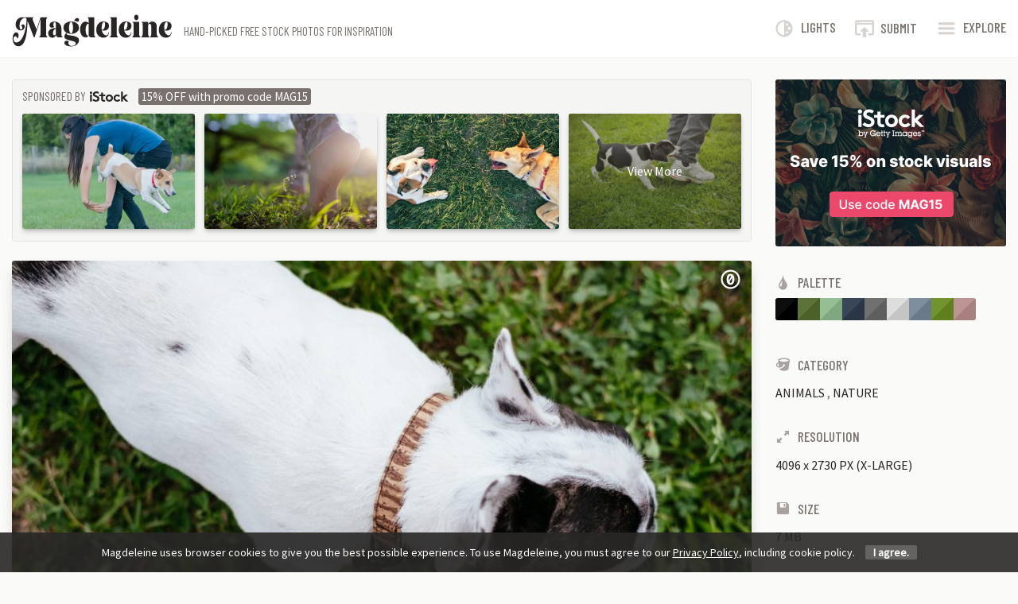

--- FILE ---
content_type: text/html; charset=UTF-8
request_url: https://magdeleine.co/photo-by-joanna-m-foto-n-1611/
body_size: 11562
content:
<!DOCTYPE html><html lang="en-US"><head><meta charset="UTF-8"><meta name="viewport" content="width=device-width, initial-scale=1"><title>Free Stock Photo by Joanna M. Foto - n.1611 - Magdeleine</title><link rel="stylesheet" media="print" onload="this.onload=null;this.media='all';" id="ao_optimized_gfonts" href="https://fonts.googleapis.com/css?family=Barlow+Condensed:400,500%7CSource+Sans+Pro&amp;display=swap"><link rel="preconnect" href="https://fonts.googleapis.com"><link rel="preconnect" href="https://fonts.gstatic.com" crossorigin><link rel="pingback" href="https://magdeleine.co/xmlrpc.php"><link rel="shortcut icon" type="image/x-icon" href="https://magdeleine.co/wp-content/themes/magdeleine/images/favicon.ico"><link rel="apple-touch-icon-precomposed" href="https://magdeleine.co/wp-content/themes/magdeleine/images/apple-touch-icon-precomposed.png"><link rel="apple-touch-icon-precomposed" sizes="57x57" href="https://magdeleine.co/wp-content/themes/magdeleine/images/apple-touch-icon-57x57-precomposed.png"><link rel="apple-touch-icon-precomposed" sizes="72x72" href="https://magdeleine.co/wp-content/themes/magdeleine/images/apple-touch-icon-72x72-precomposed.png"><link rel="apple-touch-icon-precomposed" sizes="114x114" href="https://magdeleine.co/wp-content/themes/magdeleine/images/apple-touch-icon-114x114-precomposed.png"><link rel="apple-touch-icon-precomposed" sizes="144x144" href="https://magdeleine.co/wp-content/themes/magdeleine/images/apple-touch-icon-144x144-precomposed.png"><link rel="alternate" type="application/rss+xml" title="Magdeleine Feed" href="https://feeds.feedburner.com/magdeleine"><meta name='robots' content='index, follow, max-image-preview:large, max-snippet:-1, max-video-preview:-1' /><meta name="description" content="A free stock photo released with Creative Commons license on Magdeleine." /><link rel="canonical" href="https://magdeleine.co/photo-by-joanna-m-foto-n-1611/" /><meta property="og:locale" content="en_US" /><meta property="og:type" content="article" /><meta property="og:title" content="Free Stock Photo by Joanna M. Foto - n.1611 - Magdeleine" /><meta property="og:description" content="A free stock photo released with Creative Commons license on Magdeleine." /><meta property="og:url" content="https://magdeleine.co/photo-by-joanna-m-foto-n-1611/" /><meta property="og:site_name" content="Magdeleine" /><meta property="article:publisher" content="https://www.facebook.com/magdeleinephoto" /><meta property="article:published_time" content="2022-03-15T10:08:56+00:00" /><meta property="og:image" content="https://magdeleine.co/wp-content/uploads/2022/03/french_bulldog_on_a_leash_3-1-1024x683.jpg" /><meta property="og:image:width" content="1024" /><meta property="og:image:height" content="683" /><meta property="og:image:type" content="image/jpeg" /><meta name="author" content="Elena Fenizia" /><meta name="twitter:label1" content="Written by" /><meta name="twitter:data1" content="Elena Fenizia" /> <script type="application/ld+json" class="yoast-schema-graph">{"@context":"https://schema.org","@graph":[{"@type":"WebPage","@id":"https://magdeleine.co/photo-by-joanna-m-foto-n-1611/","url":"https://magdeleine.co/photo-by-joanna-m-foto-n-1611/","name":"Free Stock Photo by Joanna M. Foto - n.1611 - Magdeleine","isPartOf":{"@id":"https://magdeleine.co/#website"},"primaryImageOfPage":{"@id":"https://magdeleine.co/photo-by-joanna-m-foto-n-1611/#primaryimage"},"image":{"@id":"https://magdeleine.co/photo-by-joanna-m-foto-n-1611/#primaryimage"},"thumbnailUrl":"https://magdeleine.co/wp-content/uploads/2022/03/french_bulldog_on_a_leash_3-1.jpg","datePublished":"2022-03-15T10:08:56+00:00","dateModified":"2022-03-15T10:08:56+00:00","author":{"@id":"https://magdeleine.co/#/schema/person/c1511cbd9f794db04fb84625e1f1ab8f"},"description":"A free stock photo released with Creative Commons license on Magdeleine.","breadcrumb":{"@id":"https://magdeleine.co/photo-by-joanna-m-foto-n-1611/#breadcrumb"},"inLanguage":"en-US","potentialAction":[{"@type":"ReadAction","target":["https://magdeleine.co/photo-by-joanna-m-foto-n-1611/"]}]},{"@type":"ImageObject","inLanguage":"en-US","@id":"https://magdeleine.co/photo-by-joanna-m-foto-n-1611/#primaryimage","url":"https://magdeleine.co/wp-content/uploads/2022/03/french_bulldog_on_a_leash_3-1.jpg","contentUrl":"https://magdeleine.co/wp-content/uploads/2022/03/french_bulldog_on_a_leash_3-1.jpg","width":4096,"height":2730},{"@type":"BreadcrumbList","@id":"https://magdeleine.co/photo-by-joanna-m-foto-n-1611/#breadcrumb","itemListElement":[{"@type":"ListItem","position":1,"name":"Home","item":"https://magdeleine.co/"},{"@type":"ListItem","position":2,"name":"Photo by Joanna M. Foto &#8211; n.1611"}]},{"@type":"WebSite","@id":"https://magdeleine.co/#website","url":"https://magdeleine.co/","name":"Magdeleine","description":"Free high resolution stock images CC0 and Public Domain","potentialAction":[{"@type":"SearchAction","target":{"@type":"EntryPoint","urlTemplate":"https://magdeleine.co/?s={search_term_string}"},"query-input":"required name=search_term_string"}],"inLanguage":"en-US"},{"@type":"Person","@id":"https://magdeleine.co/#/schema/person/c1511cbd9f794db04fb84625e1f1ab8f","name":"Elena Fenizia","image":{"@type":"ImageObject","inLanguage":"en-US","@id":"https://magdeleine.co/#/schema/person/image/","url":"https://secure.gravatar.com/avatar/c15f9b8b1cd69807830367f6d03af4fc?s=96&d=mm&r=g","contentUrl":"https://secure.gravatar.com/avatar/c15f9b8b1cd69807830367f6d03af4fc?s=96&d=mm&r=g","caption":"Elena Fenizia"},"sameAs":["https://magdeleine.co"],"url":"https://magdeleine.co/author/elenafenizia/"}]}</script> <link rel='dns-prefetch' href='//stats.wp.com' /><link href='https://fonts.gstatic.com' crossorigin='anonymous' rel='preconnect' /><link rel="alternate" type="application/rss+xml" title="Magdeleine &raquo; Photo by Joanna M. Foto &#8211; n.1611 Comments Feed" href="https://magdeleine.co/photo-by-joanna-m-foto-n-1611/feed/" /><link rel='stylesheet' id='mediaelement-css' href='https://magdeleine.co/wp-includes/js/mediaelement/mediaelementplayer-legacy.min.css?ver=4.2.17' type='text/css' media='all' /><link rel='stylesheet' id='wp-mediaelement-css' href='https://magdeleine.co/wp-includes/js/mediaelement/wp-mediaelement.min.css?ver=6.4.7' type='text/css' media='all' /><style id='classic-theme-styles-inline-css' type='text/css'>/*! This file is auto-generated */
.wp-block-button__link{color:#fff;background-color:#32373c;border-radius:9999px;box-shadow:none;text-decoration:none;padding:calc(.667em + 2px) calc(1.333em + 2px);font-size:1.125em}.wp-block-file__button{background:#32373c;color:#fff;text-decoration:none}</style><link rel='stylesheet' id='cookie-notice-front-css' href='https://magdeleine.co/wp-content/cache/autoptimize/css/autoptimize_single_fb99f48071ee39470914864dcb2a6586.css?ver=6.4.7' type='text/css' media='all' /><link rel='stylesheet' id='magdeleine-style-css' href='https://magdeleine.co/wp-content/cache/autoptimize/css/autoptimize_single_8233a03afee9dd8b050848e143bfd9a4.css?ver=6.4.7' type='text/css' media='all' /> <script type="text/javascript" src="https://magdeleine.co/wp-includes/js/jquery/jquery.min.js?ver=3.7.1" id="jquery-core-js"></script> <script defer type="text/javascript" src="https://magdeleine.co/wp-includes/js/jquery/jquery-migrate.min.js?ver=3.4.1" id="jquery-migrate-js"></script> <script type="text/javascript" id="cookie-notice-front-js-extra">var cnArgs={"ajaxurl":"https:\/\/magdeleine.co\/wp-admin\/admin-ajax.php","hideEffect":"slide","upds_policy_link":"https:\/\/magdeleine.co\/privacy-policy\/","upds_accept_on_scroll":"","upds_accept_on_page_click":"","upds_accept_force_refresh":"","cookieName":"cookie_notice_accepted","cookieValue":"TRUE","cookieTime":"31536000","cookiePath":"\/","cookieDomain":""};</script> <script defer type="text/javascript" src="https://magdeleine.co/wp-content/cache/autoptimize/js/autoptimize_single_738a742d2e68b407907334fecf14880a.js?ver=3.0" id="cookie-notice-front-js"></script> <script defer type="text/javascript" src="https://magdeleine.co/wp-content/themes/magdeleine/js/modernizr-2.6.2-respond-1.1.0.min.js?ver=6.4.7" id="modernizr-js"></script> <script defer type="text/javascript" src="https://magdeleine.co/wp-content/cache/autoptimize/js/autoptimize_single_7ace59ae14607d4bb21db2d386d49cb3.js?ver=6.4.7" id="lightsOnOff-js"></script> <link rel="EditURI" type="application/rsd+xml" title="RSD" href="https://magdeleine.co/xmlrpc.php?rsd" /><meta name="generator" content="WordPress 6.4.7" /><link rel='shortlink' href='https://magdeleine.co/?p=6633' /><link rel="alternate" type="application/json+oembed" href="https://magdeleine.co/wp-json/oembed/1.0/embed?url=https%3A%2F%2Fmagdeleine.co%2Fphoto-by-joanna-m-foto-n-1611%2F" /><link rel="alternate" type="text/xml+oembed" href="https://magdeleine.co/wp-json/oembed/1.0/embed?url=https%3A%2F%2Fmagdeleine.co%2Fphoto-by-joanna-m-foto-n-1611%2F&#038;format=xml" /> <script>window.dcb_cookie_yes='Cookie Consentiti: <font color=green>SI</font>';window.dcb_cookie_no='Cookie Consentiti: <font color=red>NO</font>';function upds_log(m1,m2,m3,m4,m5){if(console&&console.log)
console.log('DCB: '+m1,m2||'',m3||'',m4||'',m5||'');}
function upds_getCookie(cname){var name=cname+'=';var ca=document.cookie.split(';');for(var i=0;i<ca.length;i++){var c=ca[i];while(c.charAt(0)==' ')c=c.substring(1);if(c.indexOf(name)==0)return c.substring(name.length,c.length);}
return'';}
function upds_deleteCookie(name){document.cookie=name+'=;expires=Thu, 01 Jan 1970 00:00:01 GMT;path=/;';}</script> <style>span.upds_cookie_policy{width:0;height:0;margin:0 !important;padding:0 !important}.upds-no-cookie-placeholder{background-color:#eee;border:1px solid #aaa;display:none}.dcb_cookie_button{width:80px;border-radius:5px}</style><style>img#wpstats{display:none}</style><style type="text/css">.recentcomments a{display:inline !important;padding:0 !important;margin:0 !important}</style><meta name="twitter:card" content="summary_large_image"><meta name="twitter:site" content="@MagdeleinePhoto"><meta name="twitter:title" content="Photo by Joanna M. Foto &#8211; n.1611 - Magdeleine"><meta name="twitter:description" content="Free high resolution stock images CC0 and Public Domain on Magdeleine"><meta name="twitter:image:src" content="https://magdeleine.co/wp-content/uploads/2022/03/french_bulldog_on_a_leash_3-1-860x573.jpg"><meta name="twitter:domain" content="Magdeleine.co"></head><body class="post-template-default single single-post postid-6633 single-format-standard group-blog"><div id="page" class="hfeed site"> <!--[if lt IE 7]><p class="browsehappy">You are using an <strong>outdated</strong> browser. Please <a href="http://browsehappy.com/">upgrade your browser</a> to improve your experience.</p> <![endif]--><header class="classic" role="banner"><div class="container"><div class="header-wrapper"><div class="header-left"><h1><a href="https://magdeleine.co/" rel="home"> <span class="sr-only">Magdeleine</span> <svg class="logo" width="201" height="41" fill="none" xmlns="http://www.w3.org/2000/svg" viewBox="0 0 201 41"><path d="M44.56 4.158c-.648.456-1.081 1.026-1.3 1.71-.22.685-.33 1.459-.33 2.323v16.201c0 .864.11 1.639.33 2.323.219.684.652 1.254 1.3 1.71v.504H34.436v-.504c.648-.456 1.082-1.032 1.301-1.728.22-.696.33-1.465.33-2.305V5.671l-7.552 23.258h-1.001L19.733 8.37l-.744 10.189c-.382 5.28-1.125 9.54-2.232 12.781-1.106 3.24-2.393 5.539-3.861 6.895-1.468 1.356-3.023 2.034-4.663 2.034-1.334 0-2.57-.384-3.704-1.152-1.134-.768-2.035-1.896-2.703-3.384-.667-1.489-1.001-3.24-1.001-5.257 0-1.632.234-3.036.7-4.212.468-1.177 1.06-2.065 1.774-2.665.715-.6 1.445-.9 2.188-.9.84 0 1.536.36 2.089 1.08.553.72.83 1.753.83 3.097 0 .912-.192 1.74-.573 2.484-.381.744-.81 1.116-1.287 1.116 0-.912-.21-1.62-.63-2.124-.419-.504-.924-.756-1.515-.756-.649 0-1.22.282-1.717.846-.496.564-.743 1.314-.743 2.25 0 1.536.343 2.712 1.03 3.528.686.816 1.573 1.224 2.66 1.224.934 0 1.916-.3 2.946-.9 1.03-.6 1.992-1.464 2.889-2.592 1.907-2.4 3.48-5.85 4.72-10.35 1.239-4.501 1.973-9.176 2.202-14.024h-.057c.057-.288.086-.564.086-.828 0-.768-.21-1.363-.63-1.783-.42-.42-.953-.63-1.602-.63-.934 0-1.92.402-2.96 1.207-1.04.804-1.912 1.974-2.617 3.51-.706 1.536-1.059 3.336-1.059 5.4 0 1.609.196 2.82.587 3.637.39.816.853 1.224 1.387 1.224.42 0 .782-.246 1.087-.738.305-.492.458-1.146.458-1.962 0-.432-.1-.846-.3-1.243-.201-.396-.53-.63-.988-.702 0-.456.2-.906.601-1.35.4-.444.858-.666 1.373-.666.706 0 1.259.234 1.66.702.4.468.6 1.05.6 1.746 0 1.609-.486 2.869-1.459 3.78-.973.913-2.145 1.369-3.518 1.369-1.068 0-2.093-.282-3.075-.846-.982-.564-1.783-1.416-2.403-2.556-.62-1.14-.93-2.515-.93-4.123a10.2 10.2 0 0 1 .987-4.446c.658-1.38 1.678-2.496 3.06-3.349 1.383-.852 3.095-1.278 5.135-1.278h13.473v.576c-.477 0-.82.138-1.03.414-.21.276-.315.642-.315 1.099 0 .264.029.528.086.792l4.92 12.457 5.092-15.338h8.524v.504Zm6.322 25.347a5.12 5.12 0 0 1-2.574-.702c-.82-.468-1.483-1.146-1.988-2.034-.505-.888-.758-1.909-.758-3.06 0-1.129.32-2.167.958-3.115.639-.948 1.602-1.716 2.89-2.304 1.286-.588 2.864-.882 4.733-.882.515 0 .906.012 1.173.036v-4.5c0-.985-.157-1.747-.472-2.287-.315-.54-.691-.81-1.13-.81-.439 0-.82.27-1.144.81-.324.54-.486 1.29-.486 2.25 0 1.248.362 2.28 1.087 3.097-1.126.528-2.098.792-2.918.792-.934 0-1.66-.276-2.174-.828-.515-.553-.772-1.237-.772-2.053 0-1.512.59-2.694 1.773-3.546 1.182-.852 2.622-1.278 4.32-1.278 1.449 0 2.845.33 4.19.99 1.344.66 2.446 1.65 3.304 2.97.858 1.32 1.287 2.94 1.287 4.86v6.481c0 1.177.119 2.125.357 2.845.239.72.663 1.116 1.273 1.188v.504h-5.463c-.82 0-1.483-.258-1.988-.774-.505-.516-.825-1.218-.958-2.106-.42 1.152-1.035 2.016-1.845 2.592a4.515 4.515 0 0 1-2.675.864Zm4.434-11.125c-1.144.12-2.05.69-2.718 1.71-.667 1.02-1 2.19-1 3.51 0 .888.176 1.584.528 2.089.353.504.768.756 1.245.756.381 0 .743-.156 1.087-.468.343-.312.629-.757.858-1.333V18.38Zm26.23-9.397c-.858-.48-1.535-.72-2.031-.72-.248 0-.458.048-.63.144l-.6-.18c.076-.312.29-.756.644-1.332a6.177 6.177 0 0 1 1.33-1.53c.534-.445 1.115-.667 1.744-.667.134 0 .315.024.544.072.61.144 1.068.432 1.373.865.305.432.458.924.458 1.476 0 .6-.162 1.116-.487 1.548-.324.432-.743.648-1.258.648-.324 0-.687-.108-1.087-.324Zm-7.58 31.467a14.01 14.01 0 0 1-3.647-.504c-1.25-.336-2.298-.852-3.147-1.548-.848-.696-1.273-1.536-1.273-2.52 0-.793.339-1.429 1.016-1.909a3.883 3.883 0 0 1 2.302-.72c.515 0 .987.102 1.416.306.43.204.758.51.987.918-.438.336-.658.864-.658 1.585 0 .576.158 1.152.472 1.728a3.949 3.949 0 0 0 1.373 1.44c.601.384 1.311.576 2.131.576 1.411 0 2.646-.3 3.705-.9 1.058-.6 1.587-1.416 1.587-2.448 0-.84-.53-1.495-1.587-1.963-1.059-.468-2.665-.954-4.82-1.458-1.736-.432-3.118-.816-4.148-1.152-1.03-.336-1.912-.798-2.646-1.386-.734-.588-1.101-1.314-1.101-2.178 0-.936.224-1.812.672-2.628.448-.817 1.092-1.669 1.93-2.557-1.143-.672-2.049-1.524-2.716-2.556-.668-1.032-1.002-2.256-1.002-3.672 0-1.92.51-3.463 1.53-4.627a8.312 8.312 0 0 1 3.734-2.466 14.19 14.19 0 0 1 4.433-.72c1.411 0 2.856.24 4.334.72a8.691 8.691 0 0 1 3.804 2.466c1.058 1.164 1.588 2.706 1.588 4.627 0 1.776-.53 3.246-1.588 4.41A9.407 9.407 0 0 1 78.8 23.87c-1.507.54-2.937.81-4.29.81a13 13 0 0 1-2.79-.324 11.188 11.188 0 0 1-2.731-.972l-.143.252c-.134.264-.2.516-.2.756 0 .624.447 1.087 1.344 1.387.896.3 2.317.594 4.262.882 2.06.312 3.766.648 5.12 1.008s2.517.942 3.49 1.746c.972.804 1.458 1.902 1.458 3.294 0 1.368-.424 2.64-1.272 3.817-.85 1.176-2.06 2.124-3.633 2.844-1.573.72-3.39 1.08-5.45 1.08Zm.572-16.382c.705 0 1.258-.72 1.659-2.16.4-1.44.6-3.144.6-5.112 0-1.92-.195-3.577-.586-4.969-.39-1.392-.949-2.088-1.673-2.088-.858 0-1.53.708-2.017 2.124-.486 1.416-.73 3.096-.73 5.04 0 1.945.244 3.625.73 5.041.486 1.416 1.159 2.124 2.017 2.124Zm18.106 4.969c-1.487 0-2.755-.462-3.804-1.386-1.049-.924-1.836-2.136-2.36-3.637-.524-1.5-.787-3.114-.787-4.842 0-1.704.263-3.312.787-4.825.524-1.512 1.302-2.736 2.331-3.672 1.03-.936 2.26-1.404 3.69-1.404 1.316 0 2.67.6 4.062 1.8v-1.08c0-1.68-.038-2.892-.114-3.636-.077-.744-.224-1.273-.444-1.585-.22-.312-.577-.516-1.072-.612v-.504h8.495v20.738c0 1.177.12 2.125.358 2.845.238.72.662 1.116 1.272 1.188v.504h-5.463c-.706 0-1.292-.186-1.76-.558-.466-.372-.805-.882-1.015-1.53l-2.86 2.088a8.471 8.471 0 0 1-1.316.108Zm4.09-2.52a5.624 5.624 0 0 1-.171-1.44V11.862c-1.297-.096-2.284.6-2.96 2.088-.678 1.489-1.016 3.337-1.016 5.545 0 1.992.272 3.726.815 5.202.544 1.477 1.273 2.215 2.188 2.215.344 0 .725-.132 1.145-.396Zm18.364 2.916a9.488 9.488 0 0 1-4.347-1.044c-1.373-.696-2.498-1.794-3.376-3.295-.877-1.5-1.315-3.39-1.315-5.67 0-1.752.324-3.42.972-5.005.648-1.584 1.645-2.874 2.99-3.87 1.344-.996 2.998-1.494 4.962-1.494 1.907 0 3.556.444 4.949 1.332 1.392.888 2.088 2.304 2.088 4.248 0 1.849-.591 3.295-1.774 4.339-1.182 1.044-2.65 1.566-4.405 1.566-.839 0-1.773-.156-2.803-.468.248 1.344.658 2.502 1.23 3.474.572.972 1.22 1.704 1.945 2.197.725.492 1.45.738 2.174.738.839 0 1.545-.348 2.117-1.045.572-.696.934-1.716 1.087-3.06h.572c-.077 1.44-.439 2.694-1.087 3.763-.649 1.068-1.497 1.884-2.546 2.448a7.132 7.132 0 0 1-3.433.846Zm-2.173-10.045c.267.048.467.072.6.072 1.068 0 1.931-.648 2.589-1.944.658-1.296.987-2.94.987-4.933 0-.864-.1-1.572-.3-2.124-.2-.552-.501-.828-.902-.828-.972 0-1.735.726-2.288 2.178-.553 1.452-.83 3.222-.83 5.31 0 .745.048 1.5.144 2.269Zm10.24 9.037c.648-.456 1.082-1.032 1.301-1.728.22-.696.33-1.465.33-2.305V9.955c0-1.68-.039-2.892-.115-3.636-.076-.744-.224-1.273-.444-1.585-.219-.312-.576-.516-1.072-.612v-.468h8.495v20.738c0 .864.11 1.639.33 2.323.218.684.652 1.254 1.3 1.71v.504h-10.125v-.504Zm20.166 1.008a9.488 9.488 0 0 1-4.348-1.044c-1.373-.696-2.498-1.794-3.375-3.295-.878-1.5-1.316-3.39-1.316-5.67 0-1.752.324-3.42.972-5.005.649-1.584 1.645-2.874 2.99-3.87 1.344-.996 2.998-1.494 4.962-1.494 1.907 0 3.557.444 4.949 1.332 1.392.888 2.088 2.304 2.088 4.248 0 1.849-.591 3.295-1.774 4.339-1.182 1.044-2.65 1.566-4.405 1.566-.839 0-1.773-.156-2.803-.468.248 1.344.658 2.502 1.23 3.474.572.972 1.22 1.704 1.945 2.197.725.492 1.45.738 2.174.738.84 0 1.545-.348 2.117-1.045.572-.696.934-1.716 1.087-3.06h.572c-.076 1.44-.439 2.694-1.087 3.763-.648 1.068-1.497 1.884-2.546 2.448a7.132 7.132 0 0 1-3.432.846Zm-2.174-10.045c.267.048.467.072.6.072 1.068 0 1.931-.648 2.59-1.944.657-1.296.986-2.94.986-4.933 0-.864-.1-1.572-.3-2.124-.2-.552-.5-.828-.901-.828-.973 0-1.736.726-2.289 2.178-.553 1.452-.83 3.222-.83 5.31 0 .745.048 1.5.144 2.269Zm15.246-11.99c-.763 0-1.416-.341-1.96-1.025-.543-.684-.815-1.507-.815-2.467 0-.936.272-1.746.815-2.43.544-.684 1.197-1.026 1.96-1.026.763 0 1.41.342 1.945 1.026.534.684.8 1.494.8 2.43 0 .96-.266 1.783-.8 2.467-.534.684-1.182 1.026-1.945 1.026Zm-5.006 21.027c.648-.456 1.082-1.032 1.302-1.728.219-.696.329-1.465.329-2.305V13.915c0-1.344-.105-2.316-.315-2.916-.21-.6-.648-.972-1.316-1.116v-.504h8.496v15.013c0 .864.11 1.639.328 2.323.22.684.654 1.254 1.302 1.71v.504h-10.126v-.504Zm11.413 0c.648-.456 1.082-1.032 1.302-1.728.219-.696.329-1.465.329-2.305v-8.676c0-1.68-.039-2.893-.115-3.637-.076-.744-.224-1.272-.443-1.584-.22-.312-.577-.516-1.073-.612v-.504h8.496v2.844c.667-1.032 1.473-1.812 2.417-2.34.944-.528 1.911-.792 2.903-.792.972 0 1.873.234 2.703.702.83.468 1.497 1.152 2.002 2.052.506.9.758 1.962.758 3.186v9.361c0 .864.11 1.639.33 2.323.219.684.652 1.254 1.3 1.71v.504h-10.125v-.504c.648-.456 1.082-1.032 1.301-1.728.22-.696.33-1.465.33-2.305v-8.856c0-1.153-.191-2.035-.573-2.647-.381-.612-.858-.918-1.43-.918-.686 0-1.325.396-1.916 1.188v11.233c0 .864.11 1.639.328 2.323.22.684.654 1.254 1.302 1.71v.504H162.81v-.504Zm30.95 1.008a9.488 9.488 0 0 1-4.348-1.044c-1.373-.696-2.498-1.794-3.375-3.295-.878-1.5-1.316-3.39-1.316-5.67 0-1.752.324-3.42.972-5.005.649-1.584 1.645-2.874 2.99-3.87 1.344-.996 2.998-1.494 4.962-1.494 1.907 0 3.557.444 4.949 1.332 1.392.888 2.088 2.304 2.088 4.248 0 1.849-.591 3.295-1.773 4.339-1.183 1.044-2.651 1.566-4.406 1.566-.839 0-1.773-.156-2.803-.468.248 1.344.658 2.502 1.23 3.474.572.972 1.22 1.704 1.945 2.197.725.492 1.45.738 2.174.738.84 0 1.545-.348 2.117-1.045.572-.696.934-1.716 1.087-3.06h.572c-.076 1.44-.439 2.694-1.087 3.763-.648 1.068-1.497 1.884-2.546 2.448a7.132 7.132 0 0 1-3.432.846Zm-2.174-10.045c.267.048.467.072.6.072 1.068 0 1.931-.648 2.59-1.944.657-1.296.986-2.94.986-4.933 0-.864-.1-1.572-.3-2.124-.2-.552-.5-.828-.901-.828-.973 0-1.736.726-2.289 2.178-.553 1.452-.83 3.222-.83 5.31 0 .745.049 1.5.144 2.269Z" fill="#000" fill-rule="evenodd"/></svg> </a></h1><h2 class="headline">Hand-picked free stock photos for inspiration</h2></div><div class="header-right"> <a class="right-icon lights" href="#" data-toggle="tooltip" data-original-title="Switch Light/Dark versions" data-placement="bottom" data-delay='{"show":"1000"}'> <span class="icon icon-light-off"></span> <span class="right-text">Lights</span> </a> <a class="right-icon submit" href="https://magdeleine.co/submit-photo/" data-toggle="tooltip" data-original-title="Submit a photo" data-placement="bottom" data-delay='{"show":"1000"}'> <span class="icon icon-publish"></span> <span class="right-text">Submit</span> </a> <a class="right-icon nav-btn" id="nav-open-btn" href="#nav" data-toggle="tooltip" data-original-title="Show side menu" data-placement="bottom" data-delay='{"show":"1000"}'> <span class="icon icon-menu"></span> <span class="right-text">Explore</span> </a></div></div></div></header><div id="outer-wrap"><div id="inner-wrap"><main id="main" class="main-content container" role="main"><div class="row"><div id="post-6633" class="main-content-area col-sm-9 thumbs loading post-6633 post type-post status-publish format-standard has-post-thumbnail hentry category-animals category-nature tag-dogs tag-feet tag-grass tag-green-dominant tag-white-dominant colors-black colors-dark-olive-green colors-dark-sea-green colors-dark-slate-cyan colors-dim-gray colors-gainsboro colors-light-slate-gray colors-olive-drab colors-rosy-brown cameras-fujifilm cameras-x-e3 sizes-x-large licenses-cc0 specialtags-cover"><aside class="istock related"><div class="istock-title"><h4 class="sidebar-title">Sponsored by <span class="sr-only">iStock</span></h4><div class="istock-coupon"><span>15% OFF with promo code MAG15</span></div></div><div id="istock-container-01" class="istock-container"><div class="row"><div class="istock-placeholder"><img width="213" height="142"></div></div></div></aside><figure class="post big-photo-thumb"> <a class="lightbox" href="https://magdeleine.co/wp-content/uploads/2022/03/french_bulldog_on_a_leash_3-1-1400x933.jpg"> <img width="860" height="573" src="https://magdeleine.co/wp-content/uploads/2022/03/french_bulldog_on_a_leash_3-1-860x573.jpg" class="attachment-single-big-thumb size-single-big-thumb wp-post-image" alt="" id="main-img" decoding="async" fetchpriority="high" /> </a><div class="license"> <a href="http://creativecommons.org/publicdomain/zero/1.0/" target="blank" title="CC0 / Public Domain: Do whatever you want with this photo" rel="nofollow noreferrer" data-toggle="tooltip" data-container="body" data-original-title="CC0 / Public Domain: Do whatever you want with this photo"><div class="license-symbol pd-license"> <span class="icon icon-cc-zero"></span></div> </a></div></figure><div class="photo-meta"><div class="author-block"><div class="author-info"> <img width="96" height="96" src="https://magdeleine.co/wp-content/uploads/2016/07/12063502_1685907341658912_1470977452447527014_n-96x96.jpg" class="avatar avatar-96 photo wp-post-image" alt="" decoding="async" /><div><h2 class="author">ph. <span class="author vcard"> <a href="https://magdeleine.co/author/joanna-m-foto/" title="Shot by Joanna M. Foto" rel="author">Joanna M. Foto </a> </span></h2><div class="social"><ul><li><a href="http://joannamfoto.pl" rel="author" title="Joanna M. Foto's Website">Website</a></li><li><a href="https://www.facebook.com/joannamfoto" rel="author" title="Joanna M. Foto on Facebook">Facebook</a></li></ul></div></div></div></div><div class="single-cta"><div class="download"> <a href="https://magdeleine.co/wp-content/uploads/2022/03/french_bulldog_on_a_leash_3-1.jpg" class="button download" title="Download this photo" download>Download</a></div><div class="photo-love"> <a href="#" class="jm-post-like" data-post_id="6633" title="Love"><span class="icon icon-heart-empty"></span></a><div class="main-title">5<span class="love-word"> loves</span></div><span class="jm-load"></span></div></div></div><div class="istock-02"><aside class="istock related"><div class="istock-title"><h4 class="sidebar-title">Sponsored by <span class="sr-only">iStock</span></h4><div class="istock-coupon"><span>15% OFF with promo code MAG15</span></div></div><div id="istock-container-02" class="istock-container"><div class="row"><div class="istock-placeholder"><img width="213" height="142"></div></div></div></aside></div><aside class="related"><h4 class="sidebar-title">Other free photos you may like</h4><div class="row"><div class="photo-thumb col-sm-4"><figure> <a class="photo-link" href="https://magdeleine.co/photo-by-hannes-flo-n-1685/" title="Photo by Hannes Flo &#8211; n.1685"> <img width="500" height="375" src="https://magdeleine.co/wp-content/uploads/2023/07/42890974492_96238fbe80_o-500x375.jpg" class="attachment-photo-thumb size-photo-thumb wp-post-image" alt="" decoding="async" /><div class="overlay"> <span class="icon icon-cc"></span><span class="icon icon-cc-by"></span><div class="zoom">CC BY</div></div> </a></figure></div><div class="photo-thumb col-sm-4"><figure> <a class="photo-link" href="https://magdeleine.co/photo-by-joanna-m-foto-n-1683/" title="Photo by Joanna M. Foto &#8211; n.1683"> <img width="500" height="375" src="https://magdeleine.co/wp-content/uploads/2023/07/abandoned_ruined_house_6-500x375.jpg" class="attachment-photo-thumb size-photo-thumb wp-post-image" alt="" decoding="async" loading="lazy" /><div class="overlay"> <span class="icon icon-cc-zero"></span><div class="zoom">CC0</div></div> </a></figure></div><div class="photo-thumb col-sm-4"><figure> <a class="photo-link" href="https://magdeleine.co/photo-by-john-rice-n-1681-2/" title="Photo by John Rice &#8211; n.1681"> <img width="500" height="375" src="https://magdeleine.co/wp-content/uploads/2023/07/6681960025_cdb971d21d_o-500x375.jpg" class="attachment-photo-thumb size-photo-thumb wp-post-image" alt="" decoding="async" loading="lazy" /><div class="overlay"> <span class="icon icon-cc"></span><span class="icon icon-cc-by"></span><div class="zoom">CC BY</div></div> </a></figure></div></div></aside></div><aside id="secondary" class="col-sm-3"><div class="istock-banner"> <a href="https://istockphoto.6q33.net/c/1407650/258824/4205" target="_blank"> <img src="https://magdeleine.co/wp-content/themes/magdeleine/assets/istock-banner.png" width="290" height="210" alt="Get 15% off on stock visuals with MAG15 promo code!"> </a></div><h3 class="sidebar-title"><span class="icon icon-droplet"></span>Palette</h3><ul class="single-palette"><li data-toggle="tooltip" data-original-title="Black"><a href="https://magdeleine.co/color/black/"><span class="color-shape black"></span><span class="color-name">Black</span></a></li><li data-toggle="tooltip" data-original-title="Dark Olive Green"><a href="https://magdeleine.co/color/dark-olive-green/"><span class="color-shape dark-olive-green"></span><span class="color-name">Dark Olive Green</span></a></li><li data-toggle="tooltip" data-original-title="Dark Sea Green"><a href="https://magdeleine.co/color/dark-sea-green/"><span class="color-shape dark-sea-green"></span><span class="color-name">Dark Sea Green</span></a></li><li data-toggle="tooltip" data-original-title="Dark Slate Cyan"><a href="https://magdeleine.co/color/dark-slate-cyan/"><span class="color-shape dark-slate-cyan"></span><span class="color-name">Dark Slate Cyan</span></a></li><li data-toggle="tooltip" data-original-title="Dim Gray"><a href="https://magdeleine.co/color/dim-gray/"><span class="color-shape dim-gray"></span><span class="color-name">Dim Gray</span></a></li><li data-toggle="tooltip" data-original-title="Gainsboro"><a href="https://magdeleine.co/color/gainsboro/"><span class="color-shape gainsboro"></span><span class="color-name">Gainsboro</span></a></li><li data-toggle="tooltip" data-original-title="Light Slate Gray"><a href="https://magdeleine.co/color/light-slate-gray/"><span class="color-shape light-slate-gray"></span><span class="color-name">Light Slate Gray</span></a></li><li data-toggle="tooltip" data-original-title="Olive Drab"><a href="https://magdeleine.co/color/olive-drab/"><span class="color-shape olive-drab"></span><span class="color-name">Olive Drab</span></a></li><li data-toggle="tooltip" data-original-title="Rosy Brown"><a href="https://magdeleine.co/color/rosy-brown/"><span class="color-shape rosy-brown"></span><span class="color-name">Rosy Brown</span></a></li></ul><h3 class="sidebar-title"><span class="icon icon-bucket"></span>Category</h3><div class="category-links"><a href="https://magdeleine.co/animals/" title="View all photos in Animals">Animals</a> , <a href="https://magdeleine.co/nature/" title="View all photos in Nature">Nature</a></div><h3 class="sidebar-title"><span class="icon icon-resize-full"></span>Resolution</h3><div class="resolution"> <a href="https://magdeleine.co/size/x-large/" title="View all X-Large size photos">4096<span class="lowercase spacer">x</span>2730 Px (X-Large)</a></div><h3 class="sidebar-title"><span class="icon icon-floppy"></span>Size</h3><div class="size"> 7 MB</div><h3 class="sidebar-title"><span class="icon icon-camera"></span>Camera</h3><div class="category-links"><a href="https://magdeleine.co/camera/fujifilm/" title="View all photos shot with Fujifilm">Fujifilm</a> , <a href="https://magdeleine.co/camera/x-e3/" title="View all photos shot with X-E3">X-E3</a></div><h3 class="sidebar-title"><span class="icon icon-tag"></span>Tags</h3><ul class="category-links tags"><li><a href="https://magdeleine.co/tag/dogs/" rel="tag">dogs</a></li><li><a href="https://magdeleine.co/tag/feet/" rel="tag">feet</a></li><li><a href="https://magdeleine.co/tag/grass/" rel="tag">grass</a></li><li><a href="https://magdeleine.co/tag/green-dominant/" rel="tag">green</a></li><li><a href="https://magdeleine.co/tag/white-dominant/" rel="tag">white</a></li></ul> <span id='_cookie_block_1' class='upds_cookie_policy'></span> <script>function _cookie_block_f_1()
{if(upds_getCookie('cookie_notice_accepted')!='')
{var h="\n  \t  \t";var useDocWrite=(document.readyState=='loading');upds_log('=> Activating code block _cookie_block_1, Type=special_comments, Mode: '+(useDocWrite?'DW':'JQR'));if(useDocWrite)document.write(h);else window.jQuery('#_cookie_block_1').replaceWith(h);}}
upds_log('Wrapped code block _cookie_block_1, Type=special_comments','');if(upds_getCookie('cookie_notice_accepted')!='')_cookie_block_f_1();</script> <div class="popular-photos"><h3 class="sidebar-title"><span class="icon icon-heart"></span>Most loved photos</h3><div class="photo-thumb pop-thumb"><figure> <a class="photo-link" href="https://magdeleine.co/photo-connor-mcsheffrey-n-576/" title="Photo by Connor McSheffrey &#8211; n.576"> <img width="360" height="270" src="https://magdeleine.co/wp-content/uploads/2016/06/photo-1461722936851-13a79b294a5d-360x270.jpeg" class="attachment-nav-thumb size-nav-thumb wp-post-image" alt="" decoding="async" loading="lazy" /><div class="overlay"> <span class="icon icon-cc-zero"></span><div class="zoom">CC0</div></div> </a></figure></div><div class="photo-thumb pop-thumb"><figure> <a class="photo-link" href="https://magdeleine.co/photo-brendan-lynch-n-210/" title="Photo by Brendan Lynch &#8211; n.210"> <img width="360" height="270" src="https://magdeleine.co/wp-content/uploads/2015/02/YS4_5968_69_70-2-3-360x270.jpg" class="attachment-nav-thumb size-nav-thumb wp-post-image" alt="" decoding="async" loading="lazy" /><div class="overlay"> <span class="icon icon-cc"></span><span class="icon icon-cc-by"></span><span class="icon icon-cc-nd"></span><div class="zoom">CC BY-ND</div></div> </a></figure></div><div class="photo-thumb pop-thumb"><figure> <a class="photo-link" href="https://magdeleine.co/photo-by-atlas-green-n-303/" title="Photo by Atlas Green &#8211; n.303"> <img width="360" height="270" src="https://magdeleine.co/wp-content/uploads/2015/05/3765c625-360x270.jpeg" class="attachment-nav-thumb size-nav-thumb wp-post-image" alt="" decoding="async" loading="lazy" /><div class="overlay"> <span class="icon icon-cc-zero"></span><div class="zoom">CC0</div></div> </a></figure></div><div class="photo-thumb pop-thumb"><figure> <a class="photo-link" href="https://magdeleine.co/photo-todd-quackenbush-n-124/" title="Photo by Todd Quackenbush &#8211; n.124"> <img width="360" height="270" src="https://magdeleine.co/wp-content/uploads/2014/11/oIpwxeeSPy1cnwYpqJ1w_Dufer-Collateral-test-360x270.jpg" class="attachment-nav-thumb size-nav-thumb wp-post-image" alt="" decoding="async" loading="lazy" /><div class="overlay"> <span class="icon icon-cc-zero"></span><div class="zoom">CC0</div></div> </a></figure></div></div></aside></div></main><nav id="nav"><ul><li><form role="search" method="get" class="search-form" action="https://magdeleine.co/"> <label> <span class="screen-reader-text">Search for:</span> <input type="search" class="search-field form-control search" placeholder="Search …" value="" name="s" title="Search for:"> <span class="icon icon-search"></span> </label> <input type="submit" id="searchform-submit" class="search-submit" value="Search"></form></li></ul><h4 class="sidebar-title"><span class="icon icon-bucket"></span>Categories</h4><ul class="nav-category"><li> <a href="https://magdeleine.co/nature/" title="Browse photos posted in Nature">Nature</a></li><li> <a href="https://magdeleine.co/city-and-architecture/" title="Browse photos posted in City &amp; Architecture">City &amp; Architecture</a></li><li> <a href="https://magdeleine.co/people/" title="Browse photos posted in People">People</a></li><li> <a href="https://magdeleine.co/animals/" title="Browse photos posted in Animals">Animals</a></li><li> <a href="https://magdeleine.co/food/" title="Browse photos posted in Food">Food</a></li><li> <a href="https://magdeleine.co/objects/" title="Browse photos posted in Objects">Objects</a></li><li> <a href="https://magdeleine.co/abstract/" title="Browse photos posted in Abstract">Abstract</a></li></ul><h4 class="sidebar-title"><span class="icon icon-cc"></span>License</h4><ul class="nav-category"><li> <a href="https://magdeleine.co/license/cc0/" title="Browse only CC0 photos">CC0 Images - Public Domain</a></li><li> <a href="https://magdeleine.co/license/attribution-required/" title="Browse attribution required photos">Attribution Required</a></li></ul><h4 class="sidebar-title"><span class="icon icon-droplet"></span>Dominant colours</h4><ul class="nav-color"><li class="nav-red" data-toggle="tooltip" data-original-title="Red"> <a href="https://magdeleine.co/tag/red-dominant/"><span class="color-shape"></span><span class="color-name">Red</span></a></li><li class="nav-orange" data-toggle="tooltip" data-original-title="Orange"> <a href="https://magdeleine.co/tag/orange-dominant/"><span class="color-shape"></span><span class="color-name">Orange</span></a></li><li class="nav-yellow" data-toggle="tooltip" data-original-title="Yellow"> <a href="https://magdeleine.co/tag/yellow-dominant/"><span class="color-shape"></span><span class="color-name">Yellow</span></a></li><li class="nav-green" data-toggle="tooltip" data-original-title="Green"> <a href="https://magdeleine.co/tag/green-dominant/"><span class="color-shape"></span><span class="color-name">Green</span></a></li><li class="nav-cyan" data-toggle="tooltip" data-original-title="Cyan"> <a href="https://magdeleine.co/tag/cyan-dominant/"><span class="color-shape"></span><span class="color-name">Cyan</span></a></li><li class="nav-blue" data-toggle="tooltip" data-original-title="Blue"> <a href="https://magdeleine.co/tag/blue-dominant/"><span class="color-shape"></span><span class="color-name">Blue</span></a></li><li class="nav-purple" data-toggle="tooltip" data-original-title="Purple"> <a href="https://magdeleine.co/tag/purple-dominant/"><span class="color-shape"></span><span class="color-name">Purple</span></a></li><li class="nav-pink" data-toggle="tooltip" data-original-title="Pink"> <a href="https://magdeleine.co/tag/pink-dominant/"><span class="color-shape"></span><span class="color-name">Pink</span></a></li><li class="nav-brown" data-toggle="tooltip" data-original-title="Brown"> <a href="https://magdeleine.co/tag/brown-dominant/"><span class="color-shape"></span><span class="color-name">Brown</span></a></li><li class="nav-white" data-toggle="tooltip" data-original-title="White"> <a href="https://magdeleine.co/tag/white-dominant/"><span class="color-shape"></span><span class="color-name">White</span></a></li><li class="nav-gray" data-toggle="tooltip" data-original-title="Gray"> <a href="https://magdeleine.co/tag/gray-dominant/"><span class="color-shape"></span><span class="color-name">Gray</span></a></li><li class="nav-black" data-toggle="tooltip" data-original-title="Black"> <a href="https://magdeleine.co/tag/black-dominant/"><span class="color-shape"></span><span class="color-name">Black</span></a></li><li class="nav-blackwhite" data-toggle="tooltip" data-original-title="Black &amp; White"> <a href="https://magdeleine.co/tag/blackwhite/"><span class="color-shape"></span><span class="color-name">Black &amp; White</span></a></li></ul><h4 class="sidebar-title"><span class="icon icon-tag"></span>Popular tags</h4><ul class="nav-tag"><li><a href="https://magdeleine.co/tag/gray-dominant/" rel="tag">gray</a></li><li><a href="https://magdeleine.co/tag/black-dominant/" rel="tag">black</a></li><li><a href="https://magdeleine.co/tag/brown-dominant/" rel="tag">brown</a></li><li><a href="https://magdeleine.co/tag/green-dominant/" rel="tag">green</a></li><li><a href="https://magdeleine.co/tag/white-dominant/" rel="tag">white</a></li><li><a href="https://magdeleine.co/tag/trees/" rel="tag">trees</a></li><li><a href="https://magdeleine.co/tag/blue-dominant/" rel="tag">blue</a></li><li><a href="https://magdeleine.co/tag/mountains/" rel="tag">mountains</a></li><li><a href="https://magdeleine.co/tag/wood/" rel="tag">wood</a></li><li><a href="https://magdeleine.co/tag/landscapes/" rel="tag">landscapes</a></li></ul></nav><div class="container hidden-xs"><div class="legend clearfix"><p><span>keyboard shortcuts:</span> <span><strong>←</strong> previous photo</span> <span><strong>→</strong> next photo</span> <span><strong>L</strong> love</span> <span><strong>D</strong> download</span></p></div></div><footer id="colophon" class="site-footer" role="contentinfo"><div class="conteiner"><div class="site-info"><div class="site-social"><ul><li><a href="https://twitter.com/MagdeleinePhoto">Twitter</a></li><li><a href="https://www.facebook.com/magdeleinephoto">Facebook</a></li><li><a href="https://www.pinterest.com/magdeleinep/">Pinterest</a></li><li><a href="https://magdeleine.co/privacy-policy/">Privacy Policy</a></li><li><a href="https://magdeleine.co/contact/">Contact</a></li><li><a href="https://bestfreefonts.com" target="_blank">Best Free Fonts</a></li></ul></div></div></div></footer></div></div></div> <script type="text/javascript" id="magdeleine-istock-js-extra">var ajax_istock={"url":"https:\/\/magdeleine.co\/wp-content\/themes\/magdeleine\/inc\/istock-ajax.php","nonce":"3e468f4792","terms":"dogs feet grass","dominant":"#737962","results":"12","sort":"best_match"};</script> <script defer type="text/javascript" src="https://magdeleine.co/wp-content/cache/autoptimize/js/autoptimize_single_c6dd1d8b6f0ccbddb4dde87fa62a4738.js?ver=1.0" id="magdeleine-istock-js"></script> <script defer type="text/javascript" src="https://magdeleine.co/wp-content/cache/autoptimize/js/autoptimize_single_8f619f031781aa77667fcb5ac27c8594.js?ver=1.0" id="magdeleine-functions-js"></script> <script type="text/javascript" id="jm_like_post-js-extra">var ajax_var={"url":"https:\/\/magdeleine.co\/wp-admin\/admin-ajax.php","nonce":"3e468f4792"};</script> <script defer type="text/javascript" src="https://magdeleine.co/wp-content/cache/autoptimize/js/autoptimize_single_07f1c5f20db9745e7aa4838dc5c7a7bb.js?ver=1.0" id="jm_like_post-js"></script> <script defer type="text/javascript" src="https://stats.wp.com/e-202605.js" id="jetpack-stats-js"></script> <script type="text/javascript" id="jetpack-stats-js-after">_stq=window._stq||[];_stq.push(["view",JSON.parse("{\"v\":\"ext\",\"blog\":\"68211210\",\"post\":\"6633\",\"tz\":\"0\",\"srv\":\"magdeleine.co\",\"j\":\"1:13.0.1\"}")]);_stq.push(["clickTrackerInit","68211210","6633"]);</script> <div id='cookie-notice' class='cn-bottom' style='color: ; background-color: rgba(0, 0, 0, 1.0);  font-size: 14px;'><div id='cn-close-icon' style='float: right; margin-right: 8px; margin-top: 6px; font-weight: bold; font-size: 20px; cursor: pointer;'>&times;</div><div class='cookie-notice-container'><span id='cn-notice-text'>Magdeleine uses browser cookies to give you the best possible experience. To use Magdeleine, you must agree to our <a href="https://magdeleine.co/privacy-policy/" target="_blank">Privacy Policy</a>, including cookie policy.</span> <a href='#' id='cn-accept-cookie' class='button wp-default'>I agree.</a></div></div> <script>function __cookie_policy_enable_all(){var i=0;while(true){i++;var funcName='_cookie_block_f_'+i;if(window[funcName])
{try{window[funcName]();}catch(e){upds_log('Error calling function block '+funcName,e);}}else return;}}
upds_log('===> ### Dynamic Cookie Blocker 3.0 is ACTIVE');upds_log('===> ### Manual/Wrapped Block: YES, AutoBlock = NO');upds_log('===> ### DCB Settings: PageClick = NO, PageScroll = NO, PageRefresh = NO');</script> <script defer src="https://static.cloudflareinsights.com/beacon.min.js/vcd15cbe7772f49c399c6a5babf22c1241717689176015" integrity="sha512-ZpsOmlRQV6y907TI0dKBHq9Md29nnaEIPlkf84rnaERnq6zvWvPUqr2ft8M1aS28oN72PdrCzSjY4U6VaAw1EQ==" data-cf-beacon='{"version":"2024.11.0","token":"24f2eb0c99524c2ca68614a631b46cd4","r":1,"server_timing":{"name":{"cfCacheStatus":true,"cfEdge":true,"cfExtPri":true,"cfL4":true,"cfOrigin":true,"cfSpeedBrain":true},"location_startswith":null}}' crossorigin="anonymous"></script>
</body></html>

--- FILE ---
content_type: text/html;charset=UTF-8
request_url: https://magdeleine.co/wp-content/themes/magdeleine/inc/istock-ajax.php
body_size: 1552
content:
{"result_count":14893,"images":[{"display_sizes":[{"is_watermarked":false,"name":"comp_webp","uri":"https:\/\/media.istockphoto.com\/id\/678934248\/photo\/doing-tricks.webp?b=1&s=612x612&w=0&k=20&c=4uOQSlUHo700pQb0ff8kEacWiKgYL5hNMf8bPpY4jLI="}],"id":"678934248","referral_destinations":[{"site_name":"gettyimages","uri":"https:\/\/www.gettyimages.com\/detail\/photo\/doing-tricks-royalty-free-image\/678934248"},{"site_name":"istockphoto","uri":"https:\/\/www.istockphoto.com\/photo\/doing-tricks-gm678934248-124398061"}],"title":"Doing Tricks"},{"display_sizes":[{"is_watermarked":false,"name":"comp_webp","uri":"https:\/\/media.istockphoto.com\/id\/1396922086\/photo\/close-up-photo-of-a-womans-bare-feet-while-walking-on-grass-and-soil-in-nature.webp?b=1&s=612x612&w=0&k=20&c=hfsISA6H3aDXPc2TFOXZg_JHg-8xFVtV5SGPHJ6FNKk="}],"id":"1396922086","referral_destinations":[{"site_name":"gettyimages","uri":"https:\/\/www.gettyimages.com\/detail\/photo\/close-up-photo-of-a-womans-bare-feet-while-walking-royalty-free-image\/1396922086"},{"site_name":"istockphoto","uri":"https:\/\/www.istockphoto.com\/photo\/close-up-photo-of-a-womans-bare-feet-while-walking-on-grass-and-soil-in-nature-gm1396922086-451522699"}],"title":"Close-up photo of a woman's bare feet while walking on grass and soil in nature"},{"display_sizes":[{"is_watermarked":false,"name":"comp_webp","uri":"https:\/\/media.istockphoto.com\/id\/686079980\/photo\/two-dogs-play-on-the-grass-copyspace-in-between.webp?b=1&s=612x612&w=0&k=20&c=4XSpUP5hjHtjrlgN1NI9AIY55wfY9un6kSb_MOw9_oo="}],"id":"686079980","referral_destinations":[{"site_name":"gettyimages","uri":"https:\/\/www.gettyimages.com\/detail\/photo\/two-dogs-play-on-the-grass-copyspace-in-between-royalty-free-image\/686079980"},{"site_name":"thinkstock","uri":"https:\/\/www.thinkstockphotos.com\/image\/stock-photo-two-dogs-play-on-the-grass-copyspace-in\/686079980"},{"site_name":"istockphoto","uri":"https:\/\/www.istockphoto.com\/photo\/two-dogs-play-on-the-grass-copyspace-in-between-gm686079980-126014311"}],"title":"two dogs play on the grass, copyspace in between"},{"display_sizes":[{"is_watermarked":false,"name":"comp_webp","uri":"https:\/\/media.istockphoto.com\/id\/664350152\/photo\/puppy-biting-leg.webp?b=1&s=612x612&w=0&k=20&c=Daksl8Ye4gNrPAtttbvH3r_x0WQ58baNhZXYAgGDqWI="}],"id":"664350152","referral_destinations":[{"site_name":"gettyimages","uri":"https:\/\/www.gettyimages.com\/detail\/photo\/puppy-biting-leg-royalty-free-image\/664350152"},{"site_name":"thinkstock","uri":"https:\/\/www.thinkstockphotos.com\/image\/stock-photo-puppy-biting-leg\/664350152"},{"site_name":"istockphoto","uri":"https:\/\/www.istockphoto.com\/photo\/puppy-biting-leg-gm664350152-120922931"}],"title":"Puppy Biting Leg"},{"display_sizes":[{"is_watermarked":false,"name":"comp_webp","uri":"https:\/\/media.istockphoto.com\/id\/1279020134\/photo\/pet-training-trainer-teaching-dog-in-the-grass.webp?b=1&s=612x612&w=0&k=20&c=ARto3qO3dV4gK04gjNjpJhZhJv_gb0PNf4-Nl2qU5-s="}],"id":"1279020134","referral_destinations":[{"site_name":"gettyimages","uri":"https:\/\/www.gettyimages.com\/detail\/photo\/pet-training-trainer-teaching-dog-in-the-grass-royalty-free-image\/1279020134"},{"site_name":"thinkstock","uri":"https:\/\/www.thinkstockphotos.com\/image\/stock-photo-pet-training-trainer-teaching-dog-in-the\/1279020134"},{"site_name":"istockphoto","uri":"https:\/\/www.istockphoto.com\/photo\/pet-training-trainer-teaching-dog-in-the-grass-gm1279020134-377760365"}],"title":"Pet training, trainer teaching dog in the grass"},{"display_sizes":[{"is_watermarked":false,"name":"comp_webp","uri":"https:\/\/media.istockphoto.com\/id\/1481865657\/photo\/dog-of-gray-color-with-white-spots-on-the-grass-with-crossed-legs.webp?b=1&s=612x612&w=0&k=20&c=Pfvd0t3SrDmugWTDdr_DT0z1XR2G12P1ZVn7SDUIjLw="}],"id":"1481865657","referral_destinations":[{"site_name":"gettyimages","uri":"https:\/\/www.gettyimages.com\/detail\/photo\/dog-of-gray-color-with-white-spots-on-the-grass-royalty-free-image\/1481865657"},{"site_name":"thinkstock","uri":"https:\/\/www.thinkstockphotos.com\/image\/stock-photo-dog-of-gray-color-with-white-spots-on-the\/1481865657"},{"site_name":"istockphoto","uri":"https:\/\/www.istockphoto.com\/photo\/dog-of-gray-color-with-white-spots-on-the-grass-with-crossed-legs-gm1481865657-509042912"}],"title":"Dog of gray color with white spots on the grass with crossed legs"},{"display_sizes":[{"is_watermarked":false,"name":"comp_webp","uri":"https:\/\/media.istockphoto.com\/id\/2188052153\/photo\/couple-barefoot-on-grass-grounding-earthing-standing.webp?b=1&s=612x612&w=0&k=20&c=JnpZEiw53IHKsBScuzxxQ3sxwxifKEfD_nGjT0tC9EA="}],"id":"2188052153","referral_destinations":[{"site_name":"gettyimages","uri":"https:\/\/www.gettyimages.com\/detail\/photo\/couple-barefoot-on-grass-grounding-earthing-royalty-free-image\/2188052153"},{"site_name":"thinkstock","uri":"https:\/\/www.thinkstockphotos.com\/image\/stock-photo-couple-barefoot-on-grass---grounding--\/2188052153"},{"site_name":"istockphoto","uri":"https:\/\/www.istockphoto.com\/photo\/couple-barefoot-on-grass-grounding-earthing-standing-gm2188052153-606596874"}],"title":"Couple Barefoot on Grass - Grounding - Earthing - Standing"},{"display_sizes":[{"is_watermarked":false,"name":"comp_webp","uri":"https:\/\/media.istockphoto.com\/id\/2164410402\/photo\/dog-trainer-with-dachshund.webp?b=1&s=612x612&w=0&k=20&c=roKkJ23zUd69Fx4esEvr6EvWr47kD8nw_qGVKM7bbtM="}],"id":"2164410402","referral_destinations":[{"site_name":"gettyimages","uri":"https:\/\/www.gettyimages.com\/detail\/photo\/dog-trainer-with-dachshund-royalty-free-image\/2164410402"},{"site_name":"istockphoto","uri":"https:\/\/www.istockphoto.com\/photo\/dog-trainer-with-dachshund-gm2164410402-584686158"}],"title":"Dog trainer with Dachshund"},{"display_sizes":[{"is_watermarked":false,"name":"comp_webp","uri":"https:\/\/media.istockphoto.com\/id\/872104588\/photo\/paw-pads.webp?b=1&s=612x612&w=0&k=20&c=uXn3hP2yW_ZKW91NOqhe2nFEdXlgiA0fLL9SNazbw5o="}],"id":"872104588","referral_destinations":[{"site_name":"gettyimages","uri":"https:\/\/www.gettyimages.com\/detail\/photo\/paw-pads-royalty-free-image\/872104588"},{"site_name":"thinkstock","uri":"https:\/\/www.thinkstockphotos.com\/image\/stock-photo-paw-pads\/872104588"},{"site_name":"istockphoto","uri":"https:\/\/www.istockphoto.com\/photo\/paw-pads-gm872104588-243607062"}],"title":"Paw pads"},{"display_sizes":[{"is_watermarked":false,"name":"comp_webp","uri":"https:\/\/media.istockphoto.com\/id\/1173114868\/photo\/young-woman-holding-dogs-paw.webp?b=1&s=612x612&w=0&k=20&c=yjkZ_mSNNB4N-t_o02sV8sgeJ4E6yAfyEbksHJTlSPA="}],"id":"1173114868","referral_destinations":[{"site_name":"gettyimages","uri":"https:\/\/www.gettyimages.com\/detail\/photo\/young-woman-holding-dogs-paw-royalty-free-image\/1173114868"},{"site_name":"istockphoto","uri":"https:\/\/www.istockphoto.com\/photo\/young-woman-holding-dogs-paw-gm1173114868-325705724"}],"title":"Young woman holding dog's paw"},{"display_sizes":[{"is_watermarked":false,"name":"comp_webp","uri":"https:\/\/media.istockphoto.com\/id\/686080062\/photo\/two-young-dogs-play-on-the-grass.webp?b=1&s=612x612&w=0&k=20&c=_6vQqVr2wgk0kllQxtNITDqhXQicKx1MM6HlA7sPW0Q="}],"id":"686080062","referral_destinations":[{"site_name":"gettyimages","uri":"https:\/\/www.gettyimages.com\/detail\/photo\/two-young-dogs-play-on-the-grass-royalty-free-image\/686080062"},{"site_name":"thinkstock","uri":"https:\/\/www.thinkstockphotos.com\/image\/stock-photo-two-young-dogs-play-on-the-grass\/686080062"},{"site_name":"istockphoto","uri":"https:\/\/www.istockphoto.com\/photo\/two-young-dogs-play-on-the-grass-gm686080062-126014317"}],"title":"two young dogs play on the grass"},{"display_sizes":[{"is_watermarked":false,"name":"comp_webp","uri":"https:\/\/media.istockphoto.com\/id\/1277385703\/photo\/legs-of-a-man-in-blue-jeans-and-dog-paws-on-a-walk.webp?b=1&s=612x612&w=0&k=20&c=ar9-iRvvweTKWQc031XLYr6e7aryWGtoWNqYi44-Bqs="}],"id":"1277385703","referral_destinations":[{"site_name":"gettyimages","uri":"https:\/\/www.gettyimages.com\/detail\/photo\/legs-of-a-man-in-blue-jeans-and-dog-paws-on-a-walk-royalty-free-image\/1277385703"},{"site_name":"thinkstock","uri":"https:\/\/www.thinkstockphotos.com\/image\/stock-photo-legs-of-a-man-in-blue-jeans-and-dog-paws-on-a\/1277385703"},{"site_name":"istockphoto","uri":"https:\/\/www.istockphoto.com\/photo\/legs-of-a-man-in-blue-jeans-and-dog-paws-on-a-walk-gm1277385703-376611498"}],"title":"legs of a man in blue jeans and dog paws on a walk"}],"related_searches":[]}

--- FILE ---
content_type: application/x-javascript
request_url: https://magdeleine.co/wp-content/cache/autoptimize/js/autoptimize_single_8f619f031781aa77667fcb5ac27c8594.js?ver=1.0
body_size: 8593
content:
/*!
 * imagesLoaded PACKAGED v3.1.6
 * JavaScript is all like "You images are done yet or what?"
 * MIT License
 */
(function(){function e(){}function t(e,t){for(var n=e.length;n--;)if(e[n].listener===t)return n;return-1}function n(e){return function(){return this[e].apply(this,arguments)}}var i=e.prototype,r=this,o=r.EventEmitter;i.getListeners=function(e){var t,n,i=this._getEvents();if("object"==typeof e){t={};for(n in i)i.hasOwnProperty(n)&&e.test(n)&&(t[n]=i[n])}else t=i[e]||(i[e]=[]);return t},i.flattenListeners=function(e){var t,n=[];for(t=0;e.length>t;t+=1)n.push(e[t].listener);return n},i.getListenersAsObject=function(e){var t,n=this.getListeners(e);return n instanceof Array&&(t={},t[e]=n),t||n},i.addListener=function(e,n){var i,r=this.getListenersAsObject(e),o="object"==typeof n;for(i in r)r.hasOwnProperty(i)&&-1===t(r[i],n)&&r[i].push(o?n:{listener:n,once:!1});return this},i.on=n("addListener"),i.addOnceListener=function(e,t){return this.addListener(e,{listener:t,once:!0})},i.once=n("addOnceListener"),i.defineEvent=function(e){return this.getListeners(e),this},i.defineEvents=function(e){for(var t=0;e.length>t;t+=1)this.defineEvent(e[t]);return this},i.removeListener=function(e,n){var i,r,o=this.getListenersAsObject(e);for(r in o)o.hasOwnProperty(r)&&(i=t(o[r],n),-1!==i&&o[r].splice(i,1));return this},i.off=n("removeListener"),i.addListeners=function(e,t){return this.manipulateListeners(!1,e,t)},i.removeListeners=function(e,t){return this.manipulateListeners(!0,e,t)},i.manipulateListeners=function(e,t,n){var i,r,o=e?this.removeListener:this.addListener,s=e?this.removeListeners:this.addListeners;if("object"!=typeof t||t instanceof RegExp)for(i=n.length;i--;)o.call(this,t,n[i]);else for(i in t)t.hasOwnProperty(i)&&(r=t[i])&&("function"==typeof r?o.call(this,i,r):s.call(this,i,r));return this},i.removeEvent=function(e){var t,n=typeof e,i=this._getEvents();if("string"===n)delete i[e];else if("object"===n)for(t in i)i.hasOwnProperty(t)&&e.test(t)&&delete i[t];else delete this._events;return this},i.removeAllListeners=n("removeEvent"),i.emitEvent=function(e,t){var n,i,r,o,s=this.getListenersAsObject(e);for(r in s)if(s.hasOwnProperty(r))for(i=s[r].length;i--;)n=s[r][i],n.once===!0&&this.removeListener(e,n.listener),o=n.listener.apply(this,t||[]),o===this._getOnceReturnValue()&&this.removeListener(e,n.listener);return this},i.trigger=n("emitEvent"),i.emit=function(e){var t=Array.prototype.slice.call(arguments,1);return this.emitEvent(e,t)},i.setOnceReturnValue=function(e){return this._onceReturnValue=e,this},i._getOnceReturnValue=function(){return this.hasOwnProperty("_onceReturnValue")?this._onceReturnValue:!0},i._getEvents=function(){return this._events||(this._events={})},e.noConflict=function(){return r.EventEmitter=o,e},"function"==typeof define&&define.amd?define("eventEmitter/EventEmitter",[],function(){return e}):"object"==typeof module&&module.exports?module.exports=e:this.EventEmitter=e}).call(this),function(e){function t(t){var n=e.event;return n.target=n.target||n.srcElement||t,n}var n=document.documentElement,i=function(){};n.addEventListener?i=function(e,t,n){e.addEventListener(t,n,!1)}:n.attachEvent&&(i=function(e,n,i){e[n+i]=i.handleEvent?function(){var n=t(e);i.handleEvent.call(i,n)}:function(){var n=t(e);i.call(e,n)},e.attachEvent("on"+n,e[n+i])});var r=function(){};n.removeEventListener?r=function(e,t,n){e.removeEventListener(t,n,!1)}:n.detachEvent&&(r=function(e,t,n){e.detachEvent("on"+t,e[t+n]);try{delete e[t+n]}catch(i){e[t+n]=void 0}});var o={bind:i,unbind:r};"function"==typeof define&&define.amd?define("eventie/eventie",o):e.eventie=o}(this),function(e,t){"function"==typeof define&&define.amd?define(["eventEmitter/EventEmitter","eventie/eventie"],function(n,i){return t(e,n,i)}):"object"==typeof exports?module.exports=t(e,require("eventEmitter"),require("eventie")):e.imagesLoaded=t(e,e.EventEmitter,e.eventie)}(this,function(e,t,n){function i(e,t){for(var n in t)e[n]=t[n];return e}function r(e){return"[object Array]"===d.call(e)}function o(e){var t=[];if(r(e))t=e;else if("number"==typeof e.length)for(var n=0,i=e.length;i>n;n++)t.push(e[n]);else t.push(e);return t}function s(e,t,n){if(!(this instanceof s))return new s(e,t);"string"==typeof e&&(e=document.querySelectorAll(e)),this.elements=o(e),this.options=i({},this.options),"function"==typeof t?n=t:i(this.options,t),n&&this.on("always",n),this.getImages(),a&&(this.jqDeferred=new a.Deferred);var r=this;setTimeout(function(){r.check()})}function c(e){this.img=e}function f(e){this.src=e,v[e]=this}var a=e.jQuery,u=e.console,h=u!==void 0,d=Object.prototype.toString;s.prototype=new t,s.prototype.options={},s.prototype.getImages=function(){this.images=[];for(var e=0,t=this.elements.length;t>e;e++){var n=this.elements[e];"IMG"===n.nodeName&&this.addImage(n);var i=n.nodeType;if(i&&(1===i||9===i||11===i))for(var r=n.querySelectorAll("img"),o=0,s=r.length;s>o;o++){var c=r[o];this.addImage(c)}}},s.prototype.addImage=function(e){var t=new c(e);this.images.push(t)},s.prototype.check=function(){function e(e,r){return t.options.debug&&h&&u.log("confirm",e,r),t.progress(e),n++,n===i&&t.complete(),!0}var t=this,n=0,i=this.images.length;if(this.hasAnyBroken=!1,!i)return this.complete(),void 0;for(var r=0;i>r;r++){var o=this.images[r];o.on("confirm",e),o.check()}},s.prototype.progress=function(e){this.hasAnyBroken=this.hasAnyBroken||!e.isLoaded;var t=this;setTimeout(function(){t.emit("progress",t,e),t.jqDeferred&&t.jqDeferred.notify&&t.jqDeferred.notify(t,e)})},s.prototype.complete=function(){var e=this.hasAnyBroken?"fail":"done";this.isComplete=!0;var t=this;setTimeout(function(){if(t.emit(e,t),t.emit("always",t),t.jqDeferred){var n=t.hasAnyBroken?"reject":"resolve";t.jqDeferred[n](t)}})},a&&(a.fn.imagesLoaded=function(e,t){var n=new s(this,e,t);return n.jqDeferred.promise(a(this))}),c.prototype=new t,c.prototype.check=function(){var e=v[this.img.src]||new f(this.img.src);if(e.isConfirmed)return this.confirm(e.isLoaded,"cached was confirmed"),void 0;if(this.img.complete&&void 0!==this.img.naturalWidth)return this.confirm(0!==this.img.naturalWidth,"naturalWidth"),void 0;var t=this;e.on("confirm",function(e,n){return t.confirm(e.isLoaded,n),!0}),e.check()},c.prototype.confirm=function(e,t){this.isLoaded=e,this.emit("confirm",this,t)};var v={};return f.prototype=new t,f.prototype.check=function(){if(!this.isChecked){var e=new Image;n.bind(e,"load",this),n.bind(e,"error",this),e.src=this.src,this.isChecked=!0}},f.prototype.handleEvent=function(e){var t="on"+e.type;this[t]&&this[t](e)},f.prototype.onload=function(e){this.confirm(!0,"onload"),this.unbindProxyEvents(e)},f.prototype.onerror=function(e){this.confirm(!1,"onerror"),this.unbindProxyEvents(e)},f.prototype.confirm=function(e,t){this.isConfirmed=!0,this.isLoaded=e,this.emit("confirm",this,t)},f.prototype.unbindProxyEvents=function(e){n.unbind(e.target,"load",this),n.unbind(e.target,"error",this)},s});
/*!
 * Bootstrap v3.1.1 SOLO TOOLTIP!!!
 * Copyright 2011-2014 Twitter, Inc.
 * Licensed under MIT (https://github.com/twbs/bootstrap/blob/master/LICENSE)
 */
+function(a){"use strict";var b=function(a,b){this.type=this.options=this.enabled=this.timeout=this.hoverState=this.$element=null,this.init("tooltip",a,b)};b.DEFAULTS={animation:!0,placement:"top",selector:!1,template:'<div class="tooltip"><div class="tooltip-arrow"></div><div class="tooltip-inner"></div></div>',trigger:"hover focus",title:"",delay:0,html:!1,container:!1},b.prototype.init=function(b,c,d){this.enabled=!0,this.type=b,this.$element=a(c),this.options=this.getOptions(d);var e=this.options.trigger.split(" ");for(var f=e.length;f--;){var g=e[f];if(g=="click")this.$element.on("click."+this.type,this.options.selector,a.proxy(this.toggle,this));else if(g!="manual"){var h=g=="hover"?"mouseenter":"focusin",i=g=="hover"?"mouseleave":"focusout";this.$element.on(h+"."+this.type,this.options.selector,a.proxy(this.enter,this)),this.$element.on(i+"."+this.type,this.options.selector,a.proxy(this.leave,this))}}this.options.selector?this._options=a.extend({},this.options,{trigger:"manual",selector:""}):this.fixTitle()},b.prototype.getDefaults=function(){return b.DEFAULTS},b.prototype.getOptions=function(b){return b=a.extend({},this.getDefaults(),this.$element.data(),b),b.delay&&typeof b.delay=="number"&&(b.delay={show:b.delay,hide:b.delay}),b},b.prototype.getDelegateOptions=function(){var b={},c=this.getDefaults();return this._options&&a.each(this._options,function(a,d){c[a]!=d&&(b[a]=d)}),b},b.prototype.enter=function(b){var c=b instanceof this.constructor?b:a(b.currentTarget)[this.type](this.getDelegateOptions()).data("bs."+this.type);clearTimeout(c.timeout),c.hoverState="in";if(!c.options.delay||!c.options.delay.show)return c.show();c.timeout=setTimeout(function(){c.hoverState=="in"&&c.show()},c.options.delay.show)},b.prototype.leave=function(b){var c=b instanceof this.constructor?b:a(b.currentTarget)[this.type](this.getDelegateOptions()).data("bs."+this.type);clearTimeout(c.timeout),c.hoverState="out";if(!c.options.delay||!c.options.delay.hide)return c.hide();c.timeout=setTimeout(function(){c.hoverState=="out"&&c.hide()},c.options.delay.hide)},b.prototype.show=function(){var b=a.Event("show.bs."+this.type);if(this.hasContent()&&this.enabled){this.$element.trigger(b);if(b.isDefaultPrevented())return;var c=this,d=this.tip();this.setContent(),this.options.animation&&d.addClass("fade");var e=typeof this.options.placement=="function"?this.options.placement.call(this,d[0],this.$element[0]):this.options.placement,f=/\s?auto?\s?/i,g=f.test(e);g&&(e=e.replace(f,"")||"top"),d.detach().css({top:0,left:0,display:"block"}).addClass(e),this.options.container?d.appendTo(this.options.container):d.insertAfter(this.$element);var h=this.getPosition(),i=d[0].offsetWidth,j=d[0].offsetHeight;if(g){var k=this.$element.parent(),l=e,m=document.documentElement.scrollTop||document.body.scrollTop,n=this.options.container=="body"?window.innerWidth:k.outerWidth(),o=this.options.container=="body"?window.innerHeight:k.outerHeight(),p=this.options.container=="body"?0:k.offset().left;e=e=="bottom"&&h.top+h.height+j-m>o?"top":e=="top"&&h.top-m-j<0?"bottom":e=="right"&&h.right+i>n?"left":e=="left"&&h.left-i<p?"right":e,d.removeClass(l).addClass(e)}var q=this.getCalculatedOffset(e,h,i,j);this.applyPlacement(q,e),this.hoverState=null;var r=function(){c.$element.trigger("shown.bs."+c.type)};a.support.transition&&this.$tip.hasClass("fade")?d.one(a.support.transition.end,r).emulateTransitionEnd(150):r()}},b.prototype.applyPlacement=function(b,c){var d,e=this.tip(),f=e[0].offsetWidth,g=e[0].offsetHeight,h=parseInt(e.css("margin-top"),10),i=parseInt(e.css("margin-left"),10);isNaN(h)&&(h=0),isNaN(i)&&(i=0),b.top=b.top+h,b.left=b.left+i,a.offset.setOffset(e[0],a.extend({using:function(a){e.css({top:Math.round(a.top),left:Math.round(a.left)})}},b),0),e.addClass("in");var j=e[0].offsetWidth,k=e[0].offsetHeight;c=="top"&&k!=g&&(d=!0,b.top=b.top+g-k);if(/bottom|top/.test(c)){var l=0;b.left<0&&(l=b.left*-2,b.left=0,e.offset(b),j=e[0].offsetWidth,k=e[0].offsetHeight),this.replaceArrow(l-f+j,j,"left")}else this.replaceArrow(k-g,k,"top");d&&e.offset(b)},b.prototype.replaceArrow=function(a,b,c){this.arrow().css(c,a?50*(1-a/b)+"%":"")},b.prototype.setContent=function(){var a=this.tip(),b=this.getTitle();a.find(".tooltip-inner")[this.options.html?"html":"text"](b),a.removeClass("fade in top bottom left right")},b.prototype.hide=function(){function e(){b.hoverState!="in"&&c.detach(),b.$element.trigger("hidden.bs."+b.type)}var b=this,c=this.tip(),d=a.Event("hide.bs."+this.type);this.$element.trigger(d);if(d.isDefaultPrevented())return;return c.removeClass("in"),a.support.transition&&this.$tip.hasClass("fade")?c.one(a.support.transition.end,e).emulateTransitionEnd(150):e(),this.hoverState=null,this},b.prototype.fixTitle=function(){var a=this.$element;(a.attr("title")||typeof a.attr("data-original-title")!="string")&&a.attr("data-original-title",a.attr("title")||"").attr("title","")},b.prototype.hasContent=function(){return this.getTitle()},b.prototype.getPosition=function(){var b=this.$element[0];return a.extend({},typeof b.getBoundingClientRect=="function"?b.getBoundingClientRect():{width:b.offsetWidth,height:b.offsetHeight},this.$element.offset())},b.prototype.getCalculatedOffset=function(a,b,c,d){return a=="bottom"?{top:b.top+b.height,left:b.left+b.width/2-c/2}:a=="top"?{top:b.top-d,left:b.left+b.width/2-c/2}:a=="left"?{top:b.top+b.height/2-d/2,left:b.left-c}:{top:b.top+b.height/2-d/2,left:b.left+b.width}},b.prototype.getTitle=function(){var a,b=this.$element,c=this.options;return a=b.attr("data-original-title")||(typeof c.title=="function"?c.title.call(b[0]):c.title),a},b.prototype.tip=function(){return this.$tip=this.$tip||a(this.options.template)},b.prototype.arrow=function(){return this.$arrow=this.$arrow||this.tip().find(".tooltip-arrow")},b.prototype.validate=function(){this.$element[0].parentNode||(this.hide(),this.$element=null,this.options=null)},b.prototype.enable=function(){this.enabled=!0},b.prototype.disable=function(){this.enabled=!1},b.prototype.toggleEnabled=function(){this.enabled=!this.enabled},b.prototype.toggle=function(b){var c=b?a(b.currentTarget)[this.type](this.getDelegateOptions()).data("bs."+this.type):this;c.tip().hasClass("in")?c.leave(c):c.enter(c)},b.prototype.destroy=function(){clearTimeout(this.timeout),this.hide().$element.off("."+this.type).removeData("bs."+this.type)};var c=a.fn.tooltip;a.fn.tooltip=function(c){return this.each(function(){var d=a(this),e=d.data("bs.tooltip"),f=typeof c=="object"&&c;if(!e&&c=="destroy")return;e||d.data("bs.tooltip",e=new b(this,f)),typeof c=="string"&&e[c]()})},a.fn.tooltip.Constructor=b,a.fn.tooltip.noConflict=function(){return a.fn.tooltip=c,this}}(jQuery);
/*! NProgress (c) 2013, Rico Sta. Cruz
 *  http://ricostacruz.com/nprogress */
;(function(factory){if(typeof module!=='undefined'&&module.exports){module.exports=factory();}else if(typeof define==='function'&&define.amd){define(factory);}else{this.NProgress=factory();}})(function(){var NProgress={};NProgress.version='0.1.3';var Settings=NProgress.settings={minimum:0.08,easing:'ease',positionUsing:'',speed:200,trickle:true,trickleRate:0.02,trickleSpeed:800,showSpinner:true,barSelector:'[role="bar"]',spinnerSelector:'[role="spinner"]',template:'<div class="bar" role="bar"><div class="peg"></div></div><div class="spinner" role="spinner"><div class="spinner-icon"></div></div>'};NProgress.configure=function(options){var key,value;for(key in options){value=options[key];if(value!==undefined&&options.hasOwnProperty(key))Settings[key]=value;}
return this;};NProgress.status=null;NProgress.set=function(n){var started=NProgress.isStarted();n=clamp(n,Settings.minimum,1);NProgress.status=(n===1?null:n);var progress=NProgress.render(!started),bar=progress.querySelector(Settings.barSelector),speed=Settings.speed,ease=Settings.easing;progress.offsetWidth;queue(function(next){if(Settings.positionUsing==='')Settings.positionUsing=NProgress.getPositioningCSS();css(bar,barPositionCSS(n,speed,ease));if(n===1){css(progress,{transition:'none',opacity:1});progress.offsetWidth;setTimeout(function(){css(progress,{transition:'all '+speed+'ms linear',opacity:0});setTimeout(function(){NProgress.remove();next();},speed);},speed);}else{setTimeout(next,speed);}});return this;};NProgress.isStarted=function(){return typeof NProgress.status==='number';};NProgress.start=function(){if(!NProgress.status)NProgress.set(0);var work=function(){setTimeout(function(){if(!NProgress.status)return;NProgress.trickle();work();},Settings.trickleSpeed);};if(Settings.trickle)work();return this;};NProgress.done=function(force){if(!force&&!NProgress.status)return this;return NProgress.inc(0.3+0.5*Math.random()).set(1);};NProgress.inc=function(amount){var n=NProgress.status;if(!n){return NProgress.start();}else{if(typeof amount!=='number'){amount=(1-n)*clamp(Math.random()*n,0.1,0.95);}
n=clamp(n+amount,0,0.994);return NProgress.set(n);}};NProgress.trickle=function(){return NProgress.inc(Math.random()*Settings.trickleRate);};(function(){var initial=0,current=0;NProgress.promise=function($promise){if(!$promise||$promise.state()=="resolved"){return this;}
if(current==0){NProgress.start();}
initial++;current++;$promise.always(function(){current--;if(current==0){initial=0;NProgress.done();}else{NProgress.set((initial-current)/initial);}});return this;};})();NProgress.render=function(fromStart){if(NProgress.isRendered())return document.getElementById('nprogress');addClass(document.documentElement,'nprogress-busy');var progress=document.createElement('div');progress.id='nprogress';progress.innerHTML=Settings.template;var bar=progress.querySelector(Settings.barSelector),perc=fromStart?'-100':toBarPerc(NProgress.status||0),spinner;css(bar,{transition:'all 0 linear',transform:'translate3d('+perc+'%,0,0)'});if(!Settings.showSpinner){spinner=progress.querySelector(Settings.spinnerSelector);spinner&&removeElement(spinner);}
document.body.appendChild(progress);return progress;};NProgress.remove=function(){removeClass(document.documentElement,'nprogress-busy');var progress=document.getElementById('nprogress');progress&&removeElement(progress);};NProgress.isRendered=function(){return!!document.getElementById('nprogress');};NProgress.getPositioningCSS=function(){var bodyStyle=document.body.style;var vendorPrefix=('WebkitTransform'in bodyStyle)?'Webkit':('MozTransform'in bodyStyle)?'Moz':('msTransform'in bodyStyle)?'ms':('OTransform'in bodyStyle)?'O':'';if(vendorPrefix+'Perspective'in bodyStyle){return'translate3d';}else if(vendorPrefix+'Transform'in bodyStyle){return'translate';}else{return'margin';}};function clamp(n,min,max){if(n<min)return min;if(n>max)return max;return n;}
function toBarPerc(n){return(-1+n)*100;}
function barPositionCSS(n,speed,ease){var barCSS;if(Settings.positionUsing==='translate3d'){barCSS={transform:'translate3d('+toBarPerc(n)+'%,0,0)'};}else if(Settings.positionUsing==='translate'){barCSS={transform:'translate('+toBarPerc(n)+'%,0)'};}else{barCSS={'margin-left':toBarPerc(n)+'%'};}
barCSS.transition='all '+speed+'ms '+ease;return barCSS;}
var queue=(function(){var pending=[];function next(){var fn=pending.shift();if(fn){fn(next);}}
return function(fn){pending.push(fn);if(pending.length==1)next();};})();var css=(function(){var cssPrefixes=['Webkit','O','Moz','ms'],cssProps={};function camelCase(string){return string.replace(/^-ms-/,'ms-').replace(/-([\da-z])/gi,function(match,letter){return letter.toUpperCase();});}
function getVendorProp(name){var style=document.body.style;if(name in style)return name;var i=cssPrefixes.length,capName=name.charAt(0).toUpperCase()+name.slice(1),vendorName;while(i--){vendorName=cssPrefixes[i]+capName;if(vendorName in style)return vendorName;}
return name;}
function getStyleProp(name){name=camelCase(name);return cssProps[name]||(cssProps[name]=getVendorProp(name));}
function applyCss(element,prop,value){prop=getStyleProp(prop);element.style[prop]=value;}
return function(element,properties){var args=arguments,prop,value;if(args.length==2){for(prop in properties){value=properties[prop];if(value!==undefined&&properties.hasOwnProperty(prop))applyCss(element,prop,value);}}else{applyCss(element,args[1],args[2]);}}})();function hasClass(element,name){var list=typeof element=='string'?element:classList(element);return list.indexOf(' '+name+' ')>=0;}
function addClass(element,name){var oldList=classList(element),newList=oldList+name;if(hasClass(oldList,name))return;element.className=newList.substring(1);}
function removeClass(element,name){var oldList=classList(element),newList;if(!hasClass(element,name))return;newList=oldList.replace(' '+name+' ',' ');element.className=newList.substring(1,newList.length-1);}
function classList(element){return(' '+(element.className||'')+' ').replace(/\s+/gi,' ');}
function removeElement(element){element&&element.parentNode&&element.parentNode.removeChild(element);}
return NProgress;});(function($,sr){var debounce=function(func,threshold,execAsap){var timeout;return function debounced(){var obj=this,args=arguments;function delayed(){if(!execAsap)
func.apply(obj,args);timeout=null;};if(timeout)
clearTimeout(timeout);else if(execAsap)
func.apply(obj,args);timeout=setTimeout(delayed,threshold||100);};}
jQuery.fn[sr]=function(fn){return fn?this.bind('resize',debounce(fn)):this.trigger(sr);};})(jQuery,'smartresize');(function($){$.fn.fluidbox=function(opts){var settings=$.extend(true,{viewportFill:0.95,overlayColor:'rgba(255,255,255,.85)',debounceResize:true,stackIndex:1000,stackIndexDelta:10,closeTrigger:[{selector:'.fluidbox-overlay',event:'click'},{selector:'document',event:'keyup',keyCode:27}]},opts);if(settings.stackIndex<settings.stackIndexDelta)settings.stackIndexDelta=settings.stackIndex;$fbOverlay=$('<div />',{class:'fluidbox-overlay',css:{'background-color':settings.overlayColor,'z-index':settings.stackIndex}});var $fb=this,$w=$(window),vpRatio,funcCloseFb=function(){$('.fluidbox-opened').trigger('click');},funcPositionFb=function($activeFb){var $img=$activeFb.find('img'),$ghost=$activeFb.find('.fluidbox-ghost'),offsetY=$w.scrollTop()-$img.offset().top+0.5*($img.data('imgHeight')*($img.data('imgScale')-1))+0.5*($w.height()-$img.data('imgHeight')*$img.data('imgScale')),offsetX=0.5*($img.data('imgWidth')*($img.data('imgScale')-1))+0.5*($w.width()-$img.data('imgWidth')*$img.data('imgScale'))-$img.offset().left,scale=$img.data('imgScale');$ghost.css({'transform':'translate('+parseInt(offsetX*10)/10+'px,'+parseInt(offsetY*10)/10+'px) scale('+parseInt(scale*1000)/1000+')'});},funcCalcAll=function(){$fb.each(function(){funcCalc($(this));});},funcCalc=function($fbItem){vpRatio=$w.width()/$w.height();if($fbItem.hasClass('fluidbox')){var $img=$fbItem.find('img'),$ghost=$fbItem.find('.fluidbox-ghost'),$wrap=$fbItem.find('.fluidbox-wrap'),data=$img.data();function imageProp(){data.imgWidth=$img.width();data.imgHeight=$img.height();data.imgRatio=$img.width()/$img.height();$ghost.css({width:$img.width(),height:$img.height(),top:$img.offset().top-$wrap.offset().top,left:$img.offset().left-$wrap.offset().left,});if(vpRatio>data.imgRatio){data.imgScale=$w.height()*settings.viewportFill/$img.height();}else{data.imgScale=$w.width()*settings.viewportFill/$img.width();}}
imageProp();$img.load(imageProp);}},fbClickHandler=function(e){if($(this).hasClass('fluidbox')){var $activeFb=$(this),$img=$(this).find('img'),$ghost=$(this).find('.fluidbox-ghost'),$wrap=$(this).find('.fluidbox-wrap'),timer={};if($(this).data('fluidbox-state')===0||!$(this).data('fluidbox-state')){$('<img />',{src:$img.attr('src')}).load(function(){$activeFb.append($fbOverlay).data('fluidbox-state',1).removeClass('fluidbox-closed').addClass('fluidbox-opened');if(timer['close'])window.clearTimeout(timer['close']);if(timer['hideGhost'])window.clearTimeout(timer['hideGhost']);timer['open']=window.setTimeout(function(){$('.fluidbox-overlay').css({opacity:1});$('body').addClass("lightbox-open");$('header.classic').fadeOut(150);},10);$wrap.css({'z-index':settings.stackIndex+settings.stackIndexDelta});$ghost.off('webkitTransitionEnd transitionend oTransitionEnd MSTransitionEnd transitionEnd').css({'background-image':'url('+$img.attr('src')+')',opacity:1});$img.css({opacity:0});$('<img />',{src:$activeFb.attr('href')}).load(function(){$ghost.css({'background-image':'url('+$activeFb.attr('href')+')'});});funcPositionFb($activeFb);});}else{$activeFb.data('fluidbox-state',0).removeClass('fluidbox-opened').addClass('fluidbox-closed');if(timer['open'])window.clearTimeout(timer['open']);timer['close']=window.setTimeout(function(){$('.fluidbox-overlay').remove();$('body').removeClass("lightbox-open");$('header.classic').fadeIn(150);$wrap.css({'z-index':settings.stackIndex-settings.stackIndexDelta});},10);$('.fluidbox-overlay').css({opacity:0});$ghost.css({'transform':'translate(0,0) scale(1)'}).one('webkitTransitionEnd transitionend oTransitionEnd MSTransitionEnd transitionEnd',function(){$img.css({opacity:1});timer['hideGhost']=window.setTimeout(function(){$ghost.css({opacity:0});},100);});}
e.preventDefault();}};if(settings.closeTrigger){$.each(settings.closeTrigger,function(i){var trigger=settings.closeTrigger[i];if(trigger.selector!='window'){if(trigger.selector=='document'){if(trigger.keyCode){$(document).on(trigger.event,function(e){if(e.keyCode==trigger.keyCode)funcCloseFb();});}else{$(document).on(trigger.event,funcCloseFb);}}else{$(document).on(trigger.event,settings.closeTrigger[i].selector,funcCloseFb);}}else{$w.on(trigger.event,funcCloseFb);}});}
$fb.each(function(i){if($(this).is('a')&&$(this).children().length===1&&$(this).children().is('img')){var $fbInnerWrap=$('<div />',{class:'fluidbox-wrap',css:{'z-index':settings.stackIndex-settings.stackIndexDelta}});var $fbItem=$(this);$fbItem.addClass('fluidbox').wrapInner($fbInnerWrap).find('img').css({opacity:1}).after('<div class="fluidbox-ghost" />').each(function(){var $img=$(this);if($img.width()>0&&$img.height()>0){funcCalc($fbItem);$fbItem.click(fbClickHandler);}else{$img.load(function(){funcCalc($fbItem);$fbItem.click(fbClickHandler);});}});}});var funcResize=function(){funcCalcAll();var $activeFb=$('a.fluidbox.fluidbox-opened');if($activeFb.length>0)funcPositionFb($activeFb);}
if(settings.debounceResize){$(window).smartresize(funcResize);}else{$(window).resize(funcResize);}
return $fb;};})(jQuery);jQuery(document).ready(function($){if(!$('body').hasClass('home')){var win=$(window),header=$('header');win.on("scroll",function(){header.css("opacity",Math.max(1-Math.abs(win.scrollTop())/win.height()/3,.9))});var mainContent=$('.main-content');function fixHeight(){var winH=win.height(),headerH=header.height(),winHtrue=winH-headerH;mainContent.css({'min-height':winHtrue});}
if(mainContent.length){fixHeight();$(window).resize(fixHeight);}
$('a.lightbox').fluidbox();var navThumb=$('.nav-thumbs .photo-thumb');function fixNavThumbPos(){var ThumbImg=navThumb.find('img'),ThumbH=ThumbImg.height(),ThumbLabel=navThumb.find('figcaption'),ThumbLabelH=ThumbLabel.height();ThumbLabel.css({'top':(ThumbH-ThumbLabelH)/2});ThumbLabel.addClass('ready');}
if(navThumb.length){$(window).load(fixNavThumbPos);$(window).on('resize',fixNavThumbPos);}
var noThumb=$('.no-photo-thumb');function fixNavNoThumbPos(){var noThumbImg=noThumb.children('img'),noThumbH=noThumbImg.height(),noThumbLabel=noThumb.children('span'),noThumbLabelH=noThumbLabel.height();noThumbLabel.css({'top':(noThumbH-noThumbLabelH)/2});noThumb.addClass('ready');}
if(noThumb.length){$(window).load(fixNavNoThumbPos);$(window).on('resize',fixNavNoThumbPos);}
function fixThumbPos(){$('.thumbs .photo-thumb, .popular-photos .photo-thumb').each(function(){var Thumb=$(this),ThumbImg=Thumb.find('img'),ThumbH=ThumbImg.height(),ThumbLabel=Thumb.find('.overlay'),ThumbLabelH=ThumbLabel.height();ThumbLabel.css({'top':(ThumbH-ThumbLabelH)/2});ThumbLabel.addClass('ready');});}
if($('.thumbs .photo-thumb').length){$(window).load(fixThumbPos);$(window).on('resize',fixThumbPos);}}
$(document).keydown(function(e){var url=false;if($('body').hasClass('single')){if(e.which==39){url=$('.prev-thumb a').attr('href');}
else if(e.which==37){url=$('.next-thumb a').attr('href');}}else{if(e.which==39){url=$('.nav-previous a').attr('href');}
else if(e.which==37){url=$('.nav-next a').attr('href');}}
if(url){window.location=url;}});function toolTips(){if($("[data-toggle=tooltip]").length){$("[data-toggle=tooltip]").tooltip();}}
toolTips();if($(".ads-graphicstock").length){$(".ads-graphicstock a").on('click',function(){ga('send','event','graphicstock-out','click','graphicstock-banner-click');});}
NProgress.configure({showSpinner:false,trickleSpeed:100});NProgress.start();var container=document.querySelectorAll('#main');if($('body').is('.landing')){$(window).load(function(){NProgress.done();});}else{imagesLoaded(container,function(){NProgress.done();});
/*!
       *
       *  Off Canvas Navigation
       *  Copyright (c) David Bushell | http://dbushell.com/
       *
       */
(function(window,document,undefined)
{var trim=function(str)
{return str.trim?str.trim():str.replace(/^\s+|\s+$/g,'');};var hasClass=function(el,cn)
{return(' '+el.className+' ').indexOf(' '+cn+' ')!==-1;};var addClass=function(el,cn)
{if(!hasClass(el,cn)){el.className=(el.className==='')?cn:el.className+' '+cn;}};var removeClass=function(el,cn)
{el.className=trim((' '+el.className+' ').replace(' '+cn+' ',' '));};var hasParent=function(el,id)
{if(el){do{if(el.id===id){return true;}
if(el.nodeType===9){break;}}
while((el=el.parentNode));}
return false;};var doc=document.documentElement;function handleMenu(){var transform_prop=window.Modernizr.prefixed('transform'),transition_prop=window.Modernizr.prefixed('transition'),transition_end=(function(){var props={'WebkitTransition':'webkitTransitionEnd','MozTransition':'transitionend','OTransition':'oTransitionEnd otransitionend','msTransition':'MSTransitionEnd','transition':'transitionend'};return props.hasOwnProperty(transition_prop)?props[transition_prop]:false;})();var _init=false;var inner=document.getElementById('inner-wrap'),nav_open=false,nav_class='js-nav';if(_init){return;}
_init=true;var closeNavEnd=function(e){if(e&&e.target===inner){document.removeEventListener(transition_end,closeNavEnd,false);}
nav_open=false;};var closeNav=function(){if(nav_open){var duration=(transition_end&&transition_prop)?parseFloat(window.getComputedStyle(inner,'')[transition_prop+'Duration']):0;if(duration>0){document.addEventListener(transition_end,closeNavEnd,false);}else{closeNavEnd(null);}}
removeClass(doc,nav_class);};var openNav=function(){if(nav_open){return;}
addClass(doc,nav_class);nav_open=true;};var toggleNav=function(e){if(nav_open&&hasClass(doc,nav_class)){closeNav();}else{openNav();}
if(e){e.preventDefault();}};document.getElementById('nav-open-btn').addEventListener('click',toggleNav,false);document.addEventListener('click',function(e){if(nav_open&&!hasParent(e.target,'nav')){e.preventDefault();closeNav();}},true);addClass(doc,'js-ready');};if(window.addEventListener){window.addEventListener('DOMContentLoaded',handleMenu(),false);}})(window,window.document);}});

--- FILE ---
content_type: application/x-javascript
request_url: https://magdeleine.co/wp-content/cache/autoptimize/js/autoptimize_single_738a742d2e68b407907334fecf14880a.js?ver=3.0
body_size: 652
content:
(function($){"use strict";$(document).ready(function()
{$('#cn-accept-cookie, #cn-close-icon').click(function(e)
{upds_log('The OK button (or close icon) has been clicked');e.preventDefault();if(window.upds_accept_cookies)upds_accept_cookies('OK button');});var isThePrivacyPolicyPage=cnArgs.upds_policy_link==window.location.href;if(isThePrivacyPolicyPage)
{upds_log('### We are in the privacy policy page: '+cnArgs.upds_policy_link);}
else
{if(cnArgs.upds_accept_on_page_click=='1')
{upds_log('Activating cookie acceptance on page click');$(document).click(function(event)
{upds_log('PAGE CLICK: id='+$(event.target).attr('id'));if($(event.target).attr('id')=='cn-accept-cookie')
{if(window.upds_accept_cookies)upds_accept_cookies('Clicked the OK button');}
else if($(event.target).attr('id')!='cn-more-info')
{if(window.upds_accept_cookies)upds_accept_cookies('A click on the page');}});}
if(cnArgs.upds_accept_on_scroll=='1')
{upds_log('Activating cookie acceptance on page scroll');$(window).on('scroll',function()
{if($(this).scrollTop()>100)
{if(window.upds_accept_cookies)upds_accept_cookies('Page scrolling');$(this).off('scroll');}});}
if(cnArgs.upds_accept_force_refresh=='1')
{upds_log('==> Information: when user will accept cookies, a full page refresh will be done');}}
if(document.cookie.indexOf('cookie_notice_accepted')===-1)
{dcb_showBanner(true);upds_show_placeholders(window.upds_dcb_disabled!=1);}
else
{upds_show_placeholders(false);}});})(jQuery);function upds_show_placeholders(show)
{$=window.jQuery;if(show)
{upds_log('Showing placeholders tags');$('.upds-no-cookie-placeholder').css('display','inline-block');}
else
{upds_log('Hiding placeholders tags');$('.upds-no-cookie-placeholder').css('display','none');}}
function dcb_showBanner(show)
{$=window.jQuery;if(show)
{upds_log('==> Showing notification banner box');if(cnArgs.hideEffect==='fade')$('#cookie-notice').fadeIn(300);else if(cnArgs.hideEffect==='slide')$('#cookie-notice').slideDown(300);else $('#cookie-notice').show();}
else
{upds_log('==> Hiding notification banner box');if(cnArgs.hideEffect==='fade')$('#cookie-notice').fadeOut(300);else if(cnArgs.hideEffect==='slide')$('#cookie-notice').slideUp(300);else $('#cookie-notice').hide();}}
function upds_accept_cookies(userAction,setCookieOnly)
{$=window.jQuery;if(upds_getCookie('cookie_notice_accepted')!='')return;var cnLater=new Date();cnLater.setTime(parseInt((new Date()).getTime())+parseInt(cnArgs.cookieTime)*1000);var cookieDef=cnArgs.cookieName+'=true'+';expires='+cnLater.toGMTString()+';'
+(cnArgs.cookieDomain!==undefined&&cnArgs.cookieDomain!==''?'domain='+cnArgs.cookieDomain+';':'')
+(cnArgs.cookiePath!==undefined&&cnArgs.cookiePath!==''?'path='+cnArgs.cookiePath+';':'');document.cookie=cookieDef;upds_log('==> ### USER ACCEPTED COOKIES ### (Action = '+userAction+')','Cookie:'+cookieDef);if(setCookieOnly===true)return;if(cnArgs.upds_accept_force_refresh=='1'){upds_log('==> ### Starting a full page refresh...');window.location.reload();return;}
dcb_showBanner(false);upds_show_placeholders(false);if(window.__cookie_policy_enable_all)
{upds_log('==> ### Enabling all blocked code blocks...');window.__cookie_policy_enable_all();if(window.dcb_blocks_activated)
{upds_log('==> ### Calling custom JS user callback (dcb_blocks_activated)');window.dcb_blocks_activated();}}}